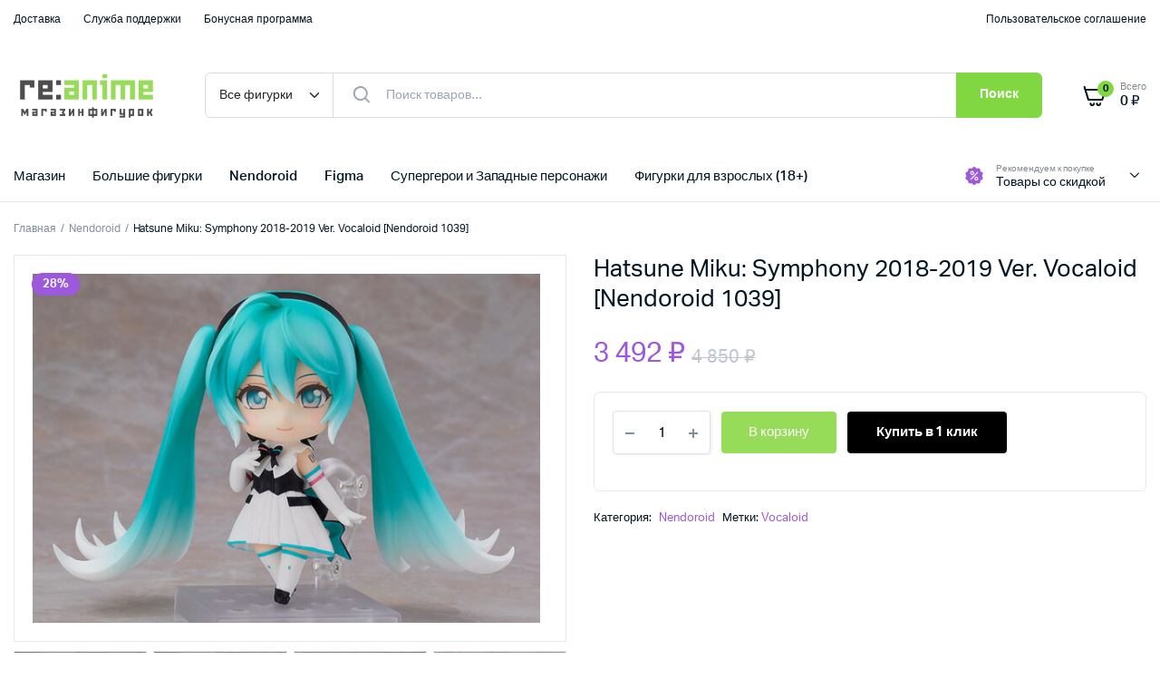

--- FILE ---
content_type: text/html; charset=UTF-8
request_url: https://reanime.ru/product/hatsune-miku-symphony-2018-2019-ver-vocaloid-nendoroid-1039/
body_size: 25907
content:
<!DOCTYPE html>
<html dir="ltr" lang="ru-RU" prefix="og: https://ogp.me/ns#">
<head>
	<meta charset="UTF-8">
	<meta name="viewport" content="width=device-width, initial-scale=1.0, maximum-scale=1">

	<title>Hatsune Miku: Symphony 2018-2019 Ver. Vocaloid [Nendoroid 1039] | re:Anime.ru</title>
	<style>img:is([sizes="auto" i], [sizes^="auto," i]) { contain-intrinsic-size: 3000px 1500px }</style>
	
		<!-- All in One SEO 4.9.1 - aioseo.com -->
	<meta name="robots" content="max-image-preview:large" />
	<link rel="canonical" href="https://reanime.ru/product/hatsune-miku-symphony-2018-2019-ver-vocaloid-nendoroid-1039/" />
	<meta name="generator" content="All in One SEO (AIOSEO) 4.9.1" />
		<meta property="og:locale" content="ru_RU" />
		<meta property="og:site_name" content="re:Anime.ru | Аниме магазин" />
		<meta property="og:type" content="article" />
		<meta property="og:title" content="Hatsune Miku: Symphony 2018-2019 Ver. Vocaloid [Nendoroid 1039] | re:Anime.ru" />
		<meta property="og:url" content="https://reanime.ru/product/hatsune-miku-symphony-2018-2019-ver-vocaloid-nendoroid-1039/" />
		<meta property="og:image" content="https://reanime.ru/wp-content/uploads/2022/07/logo.png" />
		<meta property="og:image:secure_url" content="https://reanime.ru/wp-content/uploads/2022/07/logo.png" />
		<meta property="og:image:width" content="364" />
		<meta property="og:image:height" content="100" />
		<meta property="article:published_time" content="2021-07-24T06:24:23+00:00" />
		<meta property="article:modified_time" content="2021-07-24T06:26:53+00:00" />
		<meta name="twitter:card" content="summary" />
		<meta name="twitter:title" content="Hatsune Miku: Symphony 2018-2019 Ver. Vocaloid [Nendoroid 1039] | re:Anime.ru" />
		<meta name="twitter:image" content="https://reanime.ru/wp-content/uploads/2022/07/logo.png" />
		<script type="application/ld+json" class="aioseo-schema">
			{"@context":"https:\/\/schema.org","@graph":[{"@type":"BreadcrumbList","@id":"https:\/\/reanime.ru\/product\/hatsune-miku-symphony-2018-2019-ver-vocaloid-nendoroid-1039\/#breadcrumblist","itemListElement":[{"@type":"ListItem","@id":"https:\/\/reanime.ru#listItem","position":1,"name":"\u0413\u043b\u0430\u0432\u043d\u0430\u044f","item":"https:\/\/reanime.ru","nextItem":{"@type":"ListItem","@id":"https:\/\/reanime.ru\/shop-2\/#listItem","name":"\u041c\u0430\u0433\u0430\u0437\u0438\u043d"}},{"@type":"ListItem","@id":"https:\/\/reanime.ru\/shop-2\/#listItem","position":2,"name":"\u041c\u0430\u0433\u0430\u0437\u0438\u043d","item":"https:\/\/reanime.ru\/shop-2\/","nextItem":{"@type":"ListItem","@id":"https:\/\/reanime.ru\/product-category\/nendoroid\/#listItem","name":"Nendoroid"},"previousItem":{"@type":"ListItem","@id":"https:\/\/reanime.ru#listItem","name":"\u0413\u043b\u0430\u0432\u043d\u0430\u044f"}},{"@type":"ListItem","@id":"https:\/\/reanime.ru\/product-category\/nendoroid\/#listItem","position":3,"name":"Nendoroid","item":"https:\/\/reanime.ru\/product-category\/nendoroid\/","nextItem":{"@type":"ListItem","@id":"https:\/\/reanime.ru\/product\/hatsune-miku-symphony-2018-2019-ver-vocaloid-nendoroid-1039\/#listItem","name":"Hatsune Miku: Symphony 2018-2019 Ver. Vocaloid [Nendoroid 1039]"},"previousItem":{"@type":"ListItem","@id":"https:\/\/reanime.ru\/shop-2\/#listItem","name":"\u041c\u0430\u0433\u0430\u0437\u0438\u043d"}},{"@type":"ListItem","@id":"https:\/\/reanime.ru\/product\/hatsune-miku-symphony-2018-2019-ver-vocaloid-nendoroid-1039\/#listItem","position":4,"name":"Hatsune Miku: Symphony 2018-2019 Ver. Vocaloid [Nendoroid 1039]","previousItem":{"@type":"ListItem","@id":"https:\/\/reanime.ru\/product-category\/nendoroid\/#listItem","name":"Nendoroid"}}]},{"@type":"ItemPage","@id":"https:\/\/reanime.ru\/product\/hatsune-miku-symphony-2018-2019-ver-vocaloid-nendoroid-1039\/#itempage","url":"https:\/\/reanime.ru\/product\/hatsune-miku-symphony-2018-2019-ver-vocaloid-nendoroid-1039\/","name":"Hatsune Miku: Symphony 2018-2019 Ver. Vocaloid [Nendoroid 1039] | re:Anime.ru","inLanguage":"ru-RU","isPartOf":{"@id":"https:\/\/reanime.ru\/#website"},"breadcrumb":{"@id":"https:\/\/reanime.ru\/product\/hatsune-miku-symphony-2018-2019-ver-vocaloid-nendoroid-1039\/#breadcrumblist"},"image":{"@type":"ImageObject","url":"https:\/\/reanime.ru\/wp-content\/uploads\/2021\/07\/5675757-1.jpg","@id":"https:\/\/reanime.ru\/product\/hatsune-miku-symphony-2018-2019-ver-vocaloid-nendoroid-1039\/#mainImage","width":800,"height":550},"primaryImageOfPage":{"@id":"https:\/\/reanime.ru\/product\/hatsune-miku-symphony-2018-2019-ver-vocaloid-nendoroid-1039\/#mainImage"},"datePublished":"2021-07-24T09:24:23+03:00","dateModified":"2021-07-24T09:26:53+03:00"},{"@type":"Person","@id":"https:\/\/reanime.ru\/#person","name":"re:Anime","image":{"@type":"ImageObject","@id":"https:\/\/reanime.ru\/product\/hatsune-miku-symphony-2018-2019-ver-vocaloid-nendoroid-1039\/#personImage","url":"https:\/\/secure.gravatar.com\/avatar\/b753b2ab2c53c7672d685f2bbc35bb3337aa25c34774a0b08a84676a9194af80?s=96&d=mm&r=g","width":96,"height":96,"caption":"re:Anime"}},{"@type":"WebSite","@id":"https:\/\/reanime.ru\/#website","url":"https:\/\/reanime.ru\/","name":"re:Anime.ru","description":"\u0410\u043d\u0438\u043c\u0435 \u043c\u0430\u0433\u0430\u0437\u0438\u043d","inLanguage":"ru-RU","publisher":{"@id":"https:\/\/reanime.ru\/#person"}}]}
		</script>
		<!-- All in One SEO -->

<link rel="alternate" type="application/rss+xml" title="re:Anime.ru &raquo; Лента" href="https://reanime.ru/feed/" />
<link rel="alternate" type="application/rss+xml" title="re:Anime.ru &raquo; Лента комментариев" href="https://reanime.ru/comments/feed/" />
<script type="text/javascript">
/* <![CDATA[ */
window._wpemojiSettings = {"baseUrl":"https:\/\/s.w.org\/images\/core\/emoji\/16.0.1\/72x72\/","ext":".png","svgUrl":"https:\/\/s.w.org\/images\/core\/emoji\/16.0.1\/svg\/","svgExt":".svg","source":{"concatemoji":"https:\/\/reanime.ru\/wp-includes\/js\/wp-emoji-release.min.js?ver=6.8.3"}};
/*! This file is auto-generated */
!function(s,n){var o,i,e;function c(e){try{var t={supportTests:e,timestamp:(new Date).valueOf()};sessionStorage.setItem(o,JSON.stringify(t))}catch(e){}}function p(e,t,n){e.clearRect(0,0,e.canvas.width,e.canvas.height),e.fillText(t,0,0);var t=new Uint32Array(e.getImageData(0,0,e.canvas.width,e.canvas.height).data),a=(e.clearRect(0,0,e.canvas.width,e.canvas.height),e.fillText(n,0,0),new Uint32Array(e.getImageData(0,0,e.canvas.width,e.canvas.height).data));return t.every(function(e,t){return e===a[t]})}function u(e,t){e.clearRect(0,0,e.canvas.width,e.canvas.height),e.fillText(t,0,0);for(var n=e.getImageData(16,16,1,1),a=0;a<n.data.length;a++)if(0!==n.data[a])return!1;return!0}function f(e,t,n,a){switch(t){case"flag":return n(e,"\ud83c\udff3\ufe0f\u200d\u26a7\ufe0f","\ud83c\udff3\ufe0f\u200b\u26a7\ufe0f")?!1:!n(e,"\ud83c\udde8\ud83c\uddf6","\ud83c\udde8\u200b\ud83c\uddf6")&&!n(e,"\ud83c\udff4\udb40\udc67\udb40\udc62\udb40\udc65\udb40\udc6e\udb40\udc67\udb40\udc7f","\ud83c\udff4\u200b\udb40\udc67\u200b\udb40\udc62\u200b\udb40\udc65\u200b\udb40\udc6e\u200b\udb40\udc67\u200b\udb40\udc7f");case"emoji":return!a(e,"\ud83e\udedf")}return!1}function g(e,t,n,a){var r="undefined"!=typeof WorkerGlobalScope&&self instanceof WorkerGlobalScope?new OffscreenCanvas(300,150):s.createElement("canvas"),o=r.getContext("2d",{willReadFrequently:!0}),i=(o.textBaseline="top",o.font="600 32px Arial",{});return e.forEach(function(e){i[e]=t(o,e,n,a)}),i}function t(e){var t=s.createElement("script");t.src=e,t.defer=!0,s.head.appendChild(t)}"undefined"!=typeof Promise&&(o="wpEmojiSettingsSupports",i=["flag","emoji"],n.supports={everything:!0,everythingExceptFlag:!0},e=new Promise(function(e){s.addEventListener("DOMContentLoaded",e,{once:!0})}),new Promise(function(t){var n=function(){try{var e=JSON.parse(sessionStorage.getItem(o));if("object"==typeof e&&"number"==typeof e.timestamp&&(new Date).valueOf()<e.timestamp+604800&&"object"==typeof e.supportTests)return e.supportTests}catch(e){}return null}();if(!n){if("undefined"!=typeof Worker&&"undefined"!=typeof OffscreenCanvas&&"undefined"!=typeof URL&&URL.createObjectURL&&"undefined"!=typeof Blob)try{var e="postMessage("+g.toString()+"("+[JSON.stringify(i),f.toString(),p.toString(),u.toString()].join(",")+"));",a=new Blob([e],{type:"text/javascript"}),r=new Worker(URL.createObjectURL(a),{name:"wpTestEmojiSupports"});return void(r.onmessage=function(e){c(n=e.data),r.terminate(),t(n)})}catch(e){}c(n=g(i,f,p,u))}t(n)}).then(function(e){for(var t in e)n.supports[t]=e[t],n.supports.everything=n.supports.everything&&n.supports[t],"flag"!==t&&(n.supports.everythingExceptFlag=n.supports.everythingExceptFlag&&n.supports[t]);n.supports.everythingExceptFlag=n.supports.everythingExceptFlag&&!n.supports.flag,n.DOMReady=!1,n.readyCallback=function(){n.DOMReady=!0}}).then(function(){return e}).then(function(){var e;n.supports.everything||(n.readyCallback(),(e=n.source||{}).concatemoji?t(e.concatemoji):e.wpemoji&&e.twemoji&&(t(e.twemoji),t(e.wpemoji)))}))}((window,document),window._wpemojiSettings);
/* ]]> */
</script>
<style id='wp-emoji-styles-inline-css' type='text/css'>

	img.wp-smiley, img.emoji {
		display: inline !important;
		border: none !important;
		box-shadow: none !important;
		height: 1em !important;
		width: 1em !important;
		margin: 0 0.07em !important;
		vertical-align: -0.1em !important;
		background: none !important;
		padding: 0 !important;
	}
</style>
<link rel='stylesheet' id='wp-block-library-css' href='https://reanime.ru/wp-includes/css/dist/block-library/style.min.css?ver=6.8.3' type='text/css' media='all' />
<style id='classic-theme-styles-inline-css' type='text/css'>
/*! This file is auto-generated */
.wp-block-button__link{color:#fff;background-color:#32373c;border-radius:9999px;box-shadow:none;text-decoration:none;padding:calc(.667em + 2px) calc(1.333em + 2px);font-size:1.125em}.wp-block-file__button{background:#32373c;color:#fff;text-decoration:none}
</style>
<link rel='stylesheet' id='aioseo/css/src/vue/standalone/blocks/table-of-contents/global.scss-css' href='https://reanime.ru/wp-content/plugins/all-in-one-seo-pack/dist/Lite/assets/css/table-of-contents/global.e90f6d47.css?ver=4.9.1' type='text/css' media='all' />
<style id='ctc-term-title-style-inline-css' type='text/css'>
.ctc-block-controls-dropdown .components-base-control__field{margin:0 !important}

</style>
<style id='ctc-copy-button-style-inline-css' type='text/css'>
.wp-block-ctc-copy-button{font-size:14px;line-height:normal;padding:8px 16px;border-width:1px;border-style:solid;border-color:inherit;border-radius:4px;cursor:pointer;display:inline-block}.ctc-copy-button-textarea{display:none !important}
</style>
<style id='ctc-copy-icon-style-inline-css' type='text/css'>
.wp-block-ctc-copy-icon .ctc-block-copy-icon{background:rgba(0,0,0,0);padding:0;margin:0;position:relative;cursor:pointer}.wp-block-ctc-copy-icon .ctc-block-copy-icon .check-icon{display:none}.wp-block-ctc-copy-icon .ctc-block-copy-icon svg{height:1em;width:1em}.wp-block-ctc-copy-icon .ctc-block-copy-icon::after{position:absolute;content:attr(aria-label);padding:.5em .75em;right:100%;color:#fff;background:#24292f;font-size:11px;border-radius:6px;line-height:1;right:100%;bottom:50%;margin-right:6px;-webkit-transform:translateY(50%);transform:translateY(50%)}.wp-block-ctc-copy-icon .ctc-block-copy-icon::before{content:"";top:50%;bottom:50%;left:-7px;margin-top:-6px;border:6px solid rgba(0,0,0,0);border-left-color:#24292f;position:absolute}.wp-block-ctc-copy-icon .ctc-block-copy-icon::after,.wp-block-ctc-copy-icon .ctc-block-copy-icon::before{opacity:0;visibility:hidden;-webkit-transition:opacity .2s ease-in-out,visibility .2s ease-in-out;transition:opacity .2s ease-in-out,visibility .2s ease-in-out}.wp-block-ctc-copy-icon .ctc-block-copy-icon.copied::after,.wp-block-ctc-copy-icon .ctc-block-copy-icon.copied::before{opacity:1;visibility:visible;-webkit-transition:opacity .2s ease-in-out,visibility .2s ease-in-out;transition:opacity .2s ease-in-out,visibility .2s ease-in-out}.wp-block-ctc-copy-icon .ctc-block-copy-icon.copied .check-icon{display:inline-block}.wp-block-ctc-copy-icon .ctc-block-copy-icon.copied .copy-icon{display:none !important}.ctc-copy-icon-textarea{display:none !important}
</style>
<style id='ctc-social-share-style-inline-css' type='text/css'>
.wp-block-ctc-social-share{display:-webkit-box;display:-ms-flexbox;display:flex;-webkit-box-align:center;-ms-flex-align:center;align-items:center;gap:8px}.wp-block-ctc-social-share svg{height:16px;width:16px}.wp-block-ctc-social-share a{display:-webkit-inline-box;display:-ms-inline-flexbox;display:inline-flex}.wp-block-ctc-social-share a:focus{outline:none}
</style>
<style id='global-styles-inline-css' type='text/css'>
:root{--wp--preset--aspect-ratio--square: 1;--wp--preset--aspect-ratio--4-3: 4/3;--wp--preset--aspect-ratio--3-4: 3/4;--wp--preset--aspect-ratio--3-2: 3/2;--wp--preset--aspect-ratio--2-3: 2/3;--wp--preset--aspect-ratio--16-9: 16/9;--wp--preset--aspect-ratio--9-16: 9/16;--wp--preset--color--black: #000000;--wp--preset--color--cyan-bluish-gray: #abb8c3;--wp--preset--color--white: #ffffff;--wp--preset--color--pale-pink: #f78da7;--wp--preset--color--vivid-red: #cf2e2e;--wp--preset--color--luminous-vivid-orange: #ff6900;--wp--preset--color--luminous-vivid-amber: #fcb900;--wp--preset--color--light-green-cyan: #7bdcb5;--wp--preset--color--vivid-green-cyan: #00d084;--wp--preset--color--pale-cyan-blue: #8ed1fc;--wp--preset--color--vivid-cyan-blue: #0693e3;--wp--preset--color--vivid-purple: #9b51e0;--wp--preset--gradient--vivid-cyan-blue-to-vivid-purple: linear-gradient(135deg,rgba(6,147,227,1) 0%,rgb(155,81,224) 100%);--wp--preset--gradient--light-green-cyan-to-vivid-green-cyan: linear-gradient(135deg,rgb(122,220,180) 0%,rgb(0,208,130) 100%);--wp--preset--gradient--luminous-vivid-amber-to-luminous-vivid-orange: linear-gradient(135deg,rgba(252,185,0,1) 0%,rgba(255,105,0,1) 100%);--wp--preset--gradient--luminous-vivid-orange-to-vivid-red: linear-gradient(135deg,rgba(255,105,0,1) 0%,rgb(207,46,46) 100%);--wp--preset--gradient--very-light-gray-to-cyan-bluish-gray: linear-gradient(135deg,rgb(238,238,238) 0%,rgb(169,184,195) 100%);--wp--preset--gradient--cool-to-warm-spectrum: linear-gradient(135deg,rgb(74,234,220) 0%,rgb(151,120,209) 20%,rgb(207,42,186) 40%,rgb(238,44,130) 60%,rgb(251,105,98) 80%,rgb(254,248,76) 100%);--wp--preset--gradient--blush-light-purple: linear-gradient(135deg,rgb(255,206,236) 0%,rgb(152,150,240) 100%);--wp--preset--gradient--blush-bordeaux: linear-gradient(135deg,rgb(254,205,165) 0%,rgb(254,45,45) 50%,rgb(107,0,62) 100%);--wp--preset--gradient--luminous-dusk: linear-gradient(135deg,rgb(255,203,112) 0%,rgb(199,81,192) 50%,rgb(65,88,208) 100%);--wp--preset--gradient--pale-ocean: linear-gradient(135deg,rgb(255,245,203) 0%,rgb(182,227,212) 50%,rgb(51,167,181) 100%);--wp--preset--gradient--electric-grass: linear-gradient(135deg,rgb(202,248,128) 0%,rgb(113,206,126) 100%);--wp--preset--gradient--midnight: linear-gradient(135deg,rgb(2,3,129) 0%,rgb(40,116,252) 100%);--wp--preset--font-size--small: 13px;--wp--preset--font-size--medium: 20px;--wp--preset--font-size--large: 36px;--wp--preset--font-size--x-large: 42px;--wp--preset--font-family--inter: "Inter", sans-serif;--wp--preset--font-family--cardo: Cardo;--wp--preset--spacing--20: 0.44rem;--wp--preset--spacing--30: 0.67rem;--wp--preset--spacing--40: 1rem;--wp--preset--spacing--50: 1.5rem;--wp--preset--spacing--60: 2.25rem;--wp--preset--spacing--70: 3.38rem;--wp--preset--spacing--80: 5.06rem;--wp--preset--shadow--natural: 6px 6px 9px rgba(0, 0, 0, 0.2);--wp--preset--shadow--deep: 12px 12px 50px rgba(0, 0, 0, 0.4);--wp--preset--shadow--sharp: 6px 6px 0px rgba(0, 0, 0, 0.2);--wp--preset--shadow--outlined: 6px 6px 0px -3px rgba(255, 255, 255, 1), 6px 6px rgba(0, 0, 0, 1);--wp--preset--shadow--crisp: 6px 6px 0px rgba(0, 0, 0, 1);}:where(.is-layout-flex){gap: 0.5em;}:where(.is-layout-grid){gap: 0.5em;}body .is-layout-flex{display: flex;}.is-layout-flex{flex-wrap: wrap;align-items: center;}.is-layout-flex > :is(*, div){margin: 0;}body .is-layout-grid{display: grid;}.is-layout-grid > :is(*, div){margin: 0;}:where(.wp-block-columns.is-layout-flex){gap: 2em;}:where(.wp-block-columns.is-layout-grid){gap: 2em;}:where(.wp-block-post-template.is-layout-flex){gap: 1.25em;}:where(.wp-block-post-template.is-layout-grid){gap: 1.25em;}.has-black-color{color: var(--wp--preset--color--black) !important;}.has-cyan-bluish-gray-color{color: var(--wp--preset--color--cyan-bluish-gray) !important;}.has-white-color{color: var(--wp--preset--color--white) !important;}.has-pale-pink-color{color: var(--wp--preset--color--pale-pink) !important;}.has-vivid-red-color{color: var(--wp--preset--color--vivid-red) !important;}.has-luminous-vivid-orange-color{color: var(--wp--preset--color--luminous-vivid-orange) !important;}.has-luminous-vivid-amber-color{color: var(--wp--preset--color--luminous-vivid-amber) !important;}.has-light-green-cyan-color{color: var(--wp--preset--color--light-green-cyan) !important;}.has-vivid-green-cyan-color{color: var(--wp--preset--color--vivid-green-cyan) !important;}.has-pale-cyan-blue-color{color: var(--wp--preset--color--pale-cyan-blue) !important;}.has-vivid-cyan-blue-color{color: var(--wp--preset--color--vivid-cyan-blue) !important;}.has-vivid-purple-color{color: var(--wp--preset--color--vivid-purple) !important;}.has-black-background-color{background-color: var(--wp--preset--color--black) !important;}.has-cyan-bluish-gray-background-color{background-color: var(--wp--preset--color--cyan-bluish-gray) !important;}.has-white-background-color{background-color: var(--wp--preset--color--white) !important;}.has-pale-pink-background-color{background-color: var(--wp--preset--color--pale-pink) !important;}.has-vivid-red-background-color{background-color: var(--wp--preset--color--vivid-red) !important;}.has-luminous-vivid-orange-background-color{background-color: var(--wp--preset--color--luminous-vivid-orange) !important;}.has-luminous-vivid-amber-background-color{background-color: var(--wp--preset--color--luminous-vivid-amber) !important;}.has-light-green-cyan-background-color{background-color: var(--wp--preset--color--light-green-cyan) !important;}.has-vivid-green-cyan-background-color{background-color: var(--wp--preset--color--vivid-green-cyan) !important;}.has-pale-cyan-blue-background-color{background-color: var(--wp--preset--color--pale-cyan-blue) !important;}.has-vivid-cyan-blue-background-color{background-color: var(--wp--preset--color--vivid-cyan-blue) !important;}.has-vivid-purple-background-color{background-color: var(--wp--preset--color--vivid-purple) !important;}.has-black-border-color{border-color: var(--wp--preset--color--black) !important;}.has-cyan-bluish-gray-border-color{border-color: var(--wp--preset--color--cyan-bluish-gray) !important;}.has-white-border-color{border-color: var(--wp--preset--color--white) !important;}.has-pale-pink-border-color{border-color: var(--wp--preset--color--pale-pink) !important;}.has-vivid-red-border-color{border-color: var(--wp--preset--color--vivid-red) !important;}.has-luminous-vivid-orange-border-color{border-color: var(--wp--preset--color--luminous-vivid-orange) !important;}.has-luminous-vivid-amber-border-color{border-color: var(--wp--preset--color--luminous-vivid-amber) !important;}.has-light-green-cyan-border-color{border-color: var(--wp--preset--color--light-green-cyan) !important;}.has-vivid-green-cyan-border-color{border-color: var(--wp--preset--color--vivid-green-cyan) !important;}.has-pale-cyan-blue-border-color{border-color: var(--wp--preset--color--pale-cyan-blue) !important;}.has-vivid-cyan-blue-border-color{border-color: var(--wp--preset--color--vivid-cyan-blue) !important;}.has-vivid-purple-border-color{border-color: var(--wp--preset--color--vivid-purple) !important;}.has-vivid-cyan-blue-to-vivid-purple-gradient-background{background: var(--wp--preset--gradient--vivid-cyan-blue-to-vivid-purple) !important;}.has-light-green-cyan-to-vivid-green-cyan-gradient-background{background: var(--wp--preset--gradient--light-green-cyan-to-vivid-green-cyan) !important;}.has-luminous-vivid-amber-to-luminous-vivid-orange-gradient-background{background: var(--wp--preset--gradient--luminous-vivid-amber-to-luminous-vivid-orange) !important;}.has-luminous-vivid-orange-to-vivid-red-gradient-background{background: var(--wp--preset--gradient--luminous-vivid-orange-to-vivid-red) !important;}.has-very-light-gray-to-cyan-bluish-gray-gradient-background{background: var(--wp--preset--gradient--very-light-gray-to-cyan-bluish-gray) !important;}.has-cool-to-warm-spectrum-gradient-background{background: var(--wp--preset--gradient--cool-to-warm-spectrum) !important;}.has-blush-light-purple-gradient-background{background: var(--wp--preset--gradient--blush-light-purple) !important;}.has-blush-bordeaux-gradient-background{background: var(--wp--preset--gradient--blush-bordeaux) !important;}.has-luminous-dusk-gradient-background{background: var(--wp--preset--gradient--luminous-dusk) !important;}.has-pale-ocean-gradient-background{background: var(--wp--preset--gradient--pale-ocean) !important;}.has-electric-grass-gradient-background{background: var(--wp--preset--gradient--electric-grass) !important;}.has-midnight-gradient-background{background: var(--wp--preset--gradient--midnight) !important;}.has-small-font-size{font-size: var(--wp--preset--font-size--small) !important;}.has-medium-font-size{font-size: var(--wp--preset--font-size--medium) !important;}.has-large-font-size{font-size: var(--wp--preset--font-size--large) !important;}.has-x-large-font-size{font-size: var(--wp--preset--font-size--x-large) !important;}
:where(.wp-block-post-template.is-layout-flex){gap: 1.25em;}:where(.wp-block-post-template.is-layout-grid){gap: 1.25em;}
:where(.wp-block-columns.is-layout-flex){gap: 2em;}:where(.wp-block-columns.is-layout-grid){gap: 2em;}
:root :where(.wp-block-pullquote){font-size: 1.5em;line-height: 1.6;}
</style>
<link rel='stylesheet' id='copy-the-code-css' href='https://reanime.ru/wp-content/plugins/copy-the-code/assets/css/copy-the-code.css?ver=4.1.1' type='text/css' media='all' />
<link rel='stylesheet' id='ctc-copy-inline-css' href='https://reanime.ru/wp-content/plugins/copy-the-code/assets/css/copy-inline.css?ver=4.1.1' type='text/css' media='all' />
<link rel='stylesheet' id='photoswipe-css' href='https://reanime.ru/wp-content/plugins/woocommerce/assets/css/photoswipe/photoswipe.min.css?ver=9.7.2' type='text/css' media='all' />
<link rel='stylesheet' id='photoswipe-default-skin-css' href='https://reanime.ru/wp-content/plugins/woocommerce/assets/css/photoswipe/default-skin/default-skin.min.css?ver=9.7.2' type='text/css' media='all' />
<style id='woocommerce-inline-inline-css' type='text/css'>
.woocommerce form .form-row .required { visibility: visible; }
</style>
<link rel='stylesheet' id='klb-buy-now-css' href='https://reanime.ru/wp-content/plugins/machic-core/woocommerce-filter/buy-now/css/buy-now.css?ver=1.0' type='text/css' media='all' />
<link rel='stylesheet' id='brands-styles-css' href='https://reanime.ru/wp-content/plugins/woocommerce/assets/css/brands.css?ver=9.7.2' type='text/css' media='all' />
<link rel='stylesheet' id='dgwt-wcas-style-css' href='https://reanime.ru/wp-content/plugins/ajax-search-for-woocommerce/assets/css/style.min.css?ver=1.30.0' type='text/css' media='all' />
<link rel='stylesheet' id='machic-typekit-css' href='https://reanime.ru/wp-content/themes/machic/assets/css/typekit.css?ver=1.5.0' type='text/css' media='all' />
<link rel='stylesheet' id='bootstrap-css' href='https://reanime.ru/wp-content/themes/machic/assets/css/bootstrap.min.css?ver=1.5.0' type='text/css' media='all' />
<link rel='stylesheet' id='select2-css' href='https://reanime.ru/wp-content/plugins/woocommerce/assets/css/select2.css?ver=9.7.2' type='text/css' media='all' />
<link rel='stylesheet' id='machic-base-css' href='https://reanime.ru/wp-content/themes/machic/assets/css/base.css?ver=1.5.0' type='text/css' media='all' />
<link rel='stylesheet' id='machic-klbicon-css' href='https://reanime.ru/wp-content/themes/machic/assets/css/klbicon.css?ver=1.5.0' type='text/css' media='all' />
<link rel='stylesheet' id='machic-style-css' href='https://reanime.ru/wp-content/themes/machic-child/style.css?ver=6.8.3' type='text/css' media='all' />
<link rel='stylesheet' id='parent-style-css' href='https://reanime.ru/wp-content/themes/machic/style.css?ver=6.8.3' type='text/css' media='all' />
<script type="text/template" id="tmpl-variation-template">
	<div class="woocommerce-variation-description">{{{ data.variation.variation_description }}}</div>
	<div class="woocommerce-variation-price">{{{ data.variation.price_html }}}</div>
	<div class="woocommerce-variation-availability">{{{ data.variation.availability_html }}}</div>
</script>
<script type="text/template" id="tmpl-unavailable-variation-template">
	<p role="alert">Этот товар недоступен. Пожалуйста, выберите другую комбинацию.</p>
</script>
<script type="text/javascript" src="https://reanime.ru/wp-includes/js/jquery/jquery.min.js?ver=3.7.1" id="jquery-core-js"></script>
<script type="text/javascript" src="https://reanime.ru/wp-includes/js/jquery/jquery-migrate.min.js?ver=3.4.1" id="jquery-migrate-js"></script>
<script type="text/javascript" src="https://reanime.ru/wp-content/plugins/copy-the-code/classes/gutenberg/blocks/copy-button/js/frontend.js?ver=1.0.0" id="ctc-copy-button-script-2-js"></script>
<script type="text/javascript" src="https://reanime.ru/wp-content/plugins/copy-the-code/classes/gutenberg/blocks/copy-icon/js/frontend.js?ver=1.0.0" id="ctc-copy-icon-script-2-js"></script>
<script type="text/javascript" src="https://reanime.ru/wp-content/plugins/woocommerce/assets/js/jquery-blockui/jquery.blockUI.min.js?ver=2.7.0-wc.9.7.2" id="jquery-blockui-js" defer="defer" data-wp-strategy="defer"></script>
<script type="text/javascript" id="wc-add-to-cart-js-extra">
/* <![CDATA[ */
var wc_add_to_cart_params = {"ajax_url":"\/wp-admin\/admin-ajax.php","wc_ajax_url":"\/?wc-ajax=%%endpoint%%","i18n_view_cart":"\u041f\u0440\u043e\u0441\u043c\u043e\u0442\u0440 \u043a\u043e\u0440\u0437\u0438\u043d\u044b","cart_url":"https:\/\/reanime.ru\/cart-2\/","is_cart":"","cart_redirect_after_add":"yes"};
/* ]]> */
</script>
<script type="text/javascript" src="https://reanime.ru/wp-content/plugins/woocommerce/assets/js/frontend/add-to-cart.min.js?ver=9.7.2" id="wc-add-to-cart-js" defer="defer" data-wp-strategy="defer"></script>
<script type="text/javascript" src="https://reanime.ru/wp-content/plugins/woocommerce/assets/js/flexslider/jquery.flexslider.min.js?ver=2.7.2-wc.9.7.2" id="flexslider-js" defer="defer" data-wp-strategy="defer"></script>
<script type="text/javascript" src="https://reanime.ru/wp-content/plugins/woocommerce/assets/js/photoswipe/photoswipe.min.js?ver=4.1.1-wc.9.7.2" id="photoswipe-js" defer="defer" data-wp-strategy="defer"></script>
<script type="text/javascript" src="https://reanime.ru/wp-content/plugins/woocommerce/assets/js/photoswipe/photoswipe-ui-default.min.js?ver=4.1.1-wc.9.7.2" id="photoswipe-ui-default-js" defer="defer" data-wp-strategy="defer"></script>
<script type="text/javascript" id="wc-single-product-js-extra">
/* <![CDATA[ */
var wc_single_product_params = {"i18n_required_rating_text":"\u041f\u043e\u0436\u0430\u043b\u0443\u0439\u0441\u0442\u0430, \u043f\u043e\u0441\u0442\u0430\u0432\u044c\u0442\u0435 \u043e\u0446\u0435\u043d\u043a\u0443","i18n_rating_options":["1 \u0438\u0437 5 \u0437\u0432\u0451\u0437\u0434","2 \u0438\u0437 5 \u0437\u0432\u0451\u0437\u0434","3 \u0438\u0437 5 \u0437\u0432\u0451\u0437\u0434","4 \u0438\u0437 5 \u0437\u0432\u0451\u0437\u0434","5 \u0438\u0437 5 \u0437\u0432\u0451\u0437\u0434"],"i18n_product_gallery_trigger_text":"\u041f\u0440\u043e\u0441\u043c\u043e\u0442\u0440 \u0433\u0430\u043b\u0435\u0440\u0435\u0438 \u0438\u0437\u043e\u0431\u0440\u0430\u0436\u0435\u043d\u0438\u0439 \u0432 \u043f\u043e\u043b\u043d\u043e\u044d\u043a\u0440\u0430\u043d\u043d\u043e\u043c \u0440\u0435\u0436\u0438\u043c\u0435","review_rating_required":"yes","flexslider":{"rtl":false,"animation":"slide","smoothHeight":true,"directionNav":false,"controlNav":"thumbnails","slideshow":false,"animationSpeed":500,"animationLoop":false,"allowOneSlide":false},"zoom_enabled":"","zoom_options":[],"photoswipe_enabled":"1","photoswipe_options":{"shareEl":false,"closeOnScroll":false,"history":false,"hideAnimationDuration":0,"showAnimationDuration":0},"flexslider_enabled":"1"};
/* ]]> */
</script>
<script type="text/javascript" src="https://reanime.ru/wp-content/plugins/woocommerce/assets/js/frontend/single-product.min.js?ver=9.7.2" id="wc-single-product-js" defer="defer" data-wp-strategy="defer"></script>
<script type="text/javascript" src="https://reanime.ru/wp-content/plugins/woocommerce/assets/js/js-cookie/js.cookie.min.js?ver=2.1.4-wc.9.7.2" id="js-cookie-js" defer="defer" data-wp-strategy="defer"></script>
<script type="text/javascript" id="woocommerce-js-extra">
/* <![CDATA[ */
var woocommerce_params = {"ajax_url":"\/wp-admin\/admin-ajax.php","wc_ajax_url":"\/?wc-ajax=%%endpoint%%","i18n_password_show":"\u041f\u043e\u043a\u0430\u0437\u0430\u0442\u044c \u043f\u0430\u0440\u043e\u043b\u044c","i18n_password_hide":"\u0421\u043a\u0440\u044b\u0442\u044c \u043f\u0430\u0440\u043e\u043b\u044c"};
/* ]]> */
</script>
<script type="text/javascript" src="https://reanime.ru/wp-content/plugins/woocommerce/assets/js/frontend/woocommerce.min.js?ver=9.7.2" id="woocommerce-js" defer="defer" data-wp-strategy="defer"></script>
<script type="text/javascript" src="https://reanime.ru/wp-includes/js/underscore.min.js?ver=1.13.7" id="underscore-js"></script>
<script type="text/javascript" id="wp-util-js-extra">
/* <![CDATA[ */
var _wpUtilSettings = {"ajax":{"url":"\/wp-admin\/admin-ajax.php"}};
/* ]]> */
</script>
<script type="text/javascript" src="https://reanime.ru/wp-includes/js/wp-util.min.js?ver=6.8.3" id="wp-util-js"></script>
<script type="text/javascript" id="wc-add-to-cart-variation-js-extra">
/* <![CDATA[ */
var wc_add_to_cart_variation_params = {"wc_ajax_url":"\/?wc-ajax=%%endpoint%%","i18n_no_matching_variations_text":"\u0416\u0430\u043b\u044c, \u043d\u043e \u0442\u043e\u0432\u0430\u0440\u043e\u0432, \u0441\u043e\u043e\u0442\u0432\u0435\u0442\u0441\u0442\u0432\u0443\u044e\u0449\u0438\u0445 \u0432\u0430\u0448\u0435\u043c\u0443 \u0432\u044b\u0431\u043e\u0440\u0443, \u043d\u0435 \u043e\u0431\u043d\u0430\u0440\u0443\u0436\u0435\u043d\u043e. \u041f\u043e\u0436\u0430\u043b\u0443\u0439\u0441\u0442\u0430, \u0432\u044b\u0431\u0435\u0440\u0438\u0442\u0435 \u0434\u0440\u0443\u0433\u0443\u044e \u043a\u043e\u043c\u0431\u0438\u043d\u0430\u0446\u0438\u044e.","i18n_make_a_selection_text":"\u0412\u044b\u0431\u0435\u0440\u0438\u0442\u0435 \u043e\u043f\u0446\u0438\u0438 \u0442\u043e\u0432\u0430\u0440\u0430 \u043f\u0435\u0440\u0435\u0434 \u0435\u0433\u043e \u0434\u043e\u0431\u0430\u0432\u043b\u0435\u043d\u0438\u0435\u043c \u0432 \u0432\u0430\u0448\u0443 \u043a\u043e\u0440\u0437\u0438\u043d\u0443.","i18n_unavailable_text":"\u042d\u0442\u043e\u0442 \u0442\u043e\u0432\u0430\u0440 \u043d\u0435\u0434\u043e\u0441\u0442\u0443\u043f\u0435\u043d. \u041f\u043e\u0436\u0430\u043b\u0443\u0439\u0441\u0442\u0430, \u0432\u044b\u0431\u0435\u0440\u0438\u0442\u0435 \u0434\u0440\u0443\u0433\u0443\u044e \u043a\u043e\u043c\u0431\u0438\u043d\u0430\u0446\u0438\u044e.","i18n_reset_alert_text":"\u0420\u0435\u0437\u0443\u043b\u044c\u0442\u0430\u0442\u044b \u0432\u0430\u0448\u0435\u0433\u043e \u0432\u044b\u0431\u043e\u0440\u0430 \u0441\u0431\u0440\u043e\u0448\u0435\u043d\u044b. \u0412\u044b\u0431\u0435\u0440\u0438\u0442\u0435 \u043e\u043f\u0446\u0438\u0438 \u0442\u043e\u0432\u0430\u0440\u0430, \u043f\u0435\u0440\u0435\u0434 \u0442\u0435\u043c \u043a\u0430\u043a \u0434\u043e\u0431\u0430\u0432\u0438\u0442\u044c \u0435\u0433\u043e \u0432 \u043a\u043e\u0440\u0437\u0438\u043d\u0443."};
/* ]]> */
</script>
<script type="text/javascript" src="https://reanime.ru/wp-content/plugins/woocommerce/assets/js/frontend/add-to-cart-variation.min.js?ver=9.7.2" id="wc-add-to-cart-variation-js" defer="defer" data-wp-strategy="defer"></script>
<script type="text/javascript" src="https://reanime.ru/wp-content/themes/machic/includes/pjax/js/helpers.js?ver=1.0" id="pjax-helpers-js"></script>
<link rel="https://api.w.org/" href="https://reanime.ru/wp-json/" /><link rel="alternate" title="JSON" type="application/json" href="https://reanime.ru/wp-json/wp/v2/product/32946" /><link rel="EditURI" type="application/rsd+xml" title="RSD" href="https://reanime.ru/xmlrpc.php?rsd" />
<meta name="generator" content="WordPress 6.8.3" />
<meta name="generator" content="WooCommerce 9.7.2" />
<link rel='shortlink' href='https://reanime.ru/?p=32946' />
<link rel="alternate" title="oEmbed (JSON)" type="application/json+oembed" href="https://reanime.ru/wp-json/oembed/1.0/embed?url=https%3A%2F%2Freanime.ru%2Fproduct%2Fhatsune-miku-symphony-2018-2019-ver-vocaloid-nendoroid-1039%2F" />
<link rel="alternate" title="oEmbed (XML)" type="text/xml+oembed" href="https://reanime.ru/wp-json/oembed/1.0/embed?url=https%3A%2F%2Freanime.ru%2Fproduct%2Fhatsune-miku-symphony-2018-2019-ver-vocaloid-nendoroid-1039%2F&#038;format=xml" />

<style type="text/css">




:root {
    --color-primary: #000000;
}

:root {
    --color-secondary: #96dc58;
}
.site-header .header-addons-icon .button-count ,
.site-footer .footer-newsletter .site-newsletter .subscribe-form button{
	background-color: #96dc58 ;
}

:root {
    --color-link: #9e58dc;
}

:root {
	--color-shop-button: #96dc58;
}

:root {
	--color-shop-button-active: #96dc58;
}

:root {
	--color-theme-danger: #9e58dc;
}




.header-type1 .header-top   {
	background-color: ;
	color: ;
}

.header-type1 .header-top .site-menu .menu .sub-menu a{
	 color: ;
}

.header-type1 .header-top .site-menu .menu > li > a:hover:hover , .header-type1 .header-top .site-menu .menu .sub-menu a:hover ,
.header-type1 .header-top .site-menu .menu > li.menu-item-has-children:hover > a {
	color: #96dc58;
}

.header-type1 .header-main , .header-type1 .header-nav,
.header-type1 .header-mobile{
	background-color: ;
}

.header-type1 .header-addons-text .primary-text , .header-type1 .site-menu.primary .menu > li > a ,
.header-type1 .header-nav .site-menu .menu .sub-menu a , .header-type1 .header-addons-text .sub-text ,
.header-type1 .header-nav .site-menu .menu > .menu-item.current-menu-item > a ,
.header-type1 .discount-products .discount-banner-text .small-text,
.header-type1 .discount-products .discount-banner-text .main-text ,
.header-type1 .discount-products .discount-banner-arrow{
	color: ;
}

.header-type1 .header-nav .site-menu .menu > li > a:hover , .header-type1 .header-nav .site-menu .menu .sub-menu a:hover , 
.header-type1 .header-nav .site-menu .menu > li.menu-item-has-children:hover > a ,
.header-type1 .header-nav .site-menu .menu .sub-menu .menu-item-has-children:hover > a{
	color: #96dc58;
}

.header-type1 .header-addons-icon{
	color: ;
}

.header-type1 .header-nav .site-menu .menu .mega-menu .sub-menu .menu-item-has-children > a{
	color: #96dc58;
}

.header-type1 .header-addons-icon .button-count{
	background-color: #81d742;
}

.header-type1 .site-departments.large .site-departments-wrapper > a{
	background-color: ;
	color: ;
}

.header-type1 .site-departments .departments-menu{
	background-color: ;
	color: ;
}

.header-type1 .site-departments .departments-menu > li > a:hover , .header-type1 .site-departments .departments-menu .sub-menu a:hover{
	color: ;
}

.header-type1 .site-departments .departments-menu > li + li{
	border-top-color: ;
}

.header-type1 .site-departments .departments-menu .sub-menu li.menu-item-has-children > a{
	color: #96dc58;
}

.header-type1 .header-main .input-search-button button{
	background-color: #81d742;
	border-color: #81d742;
	color: ;
}

.klb-type2 .header-top {
	background-color: ;
	color: ;
}

.klb-type2 .header-top .site-menu .menu .sub-menu a{
	 color: ;
}

.klb-type2 .header-top .site-menu .menu > li > a:hover ,
.klb-type2 .header-top .site-menu .menu .sub-menu a:hover ,
.klb-type2 .header-top .site-menu .menu > li.menu-item-has-children:hover > a {
	color: ;
}

.klb-type2 .header-main,
.klb-type2 .header-mobile{
	background-color: ;
}

.klb-type2 .header-addons-text .primary-text, .klb-type2 .header-main .site-menu.primary .menu > li > a,
.klb-type2 .header-main .site-menu.horizontal .menu .sub-menu a, .klb-type2 .header-addons-text .sub-text {
	color: ;
}

.klb-type2 .header-main .site-menu.primary .menu > li > a:hover , 
.klb-type2 .header-main .site-menu.horizontal .menu .sub-menu a:hover {
	color: ;
}

.klb-type2 .header-main .header-addons-icon{
	color: ;
}

.klb-type2 .header-addons-icon .button-count{
	background-color: ;
}

.klb-type2 .header-search-column{
	background-color: ;
	color: ;
}

.klb-type2 .header-search-column .site-search > span:hover{
	color: ;
}

.klb-type2 .site-menu.horizontal .menu .mega-menu > .sub-menu > .menu-item > a{
	color: ;
}

.klb-type2 .site-departments.large .site-departments-wrapper > a{
	background-color: ;
	color: ;
}

.klb-type2 .site-departments .departments-menu{
	background-color: ;
	color: ;
}

.klb-type2 .site-departments .departments-menu > li > a:hover ,
.klb-type2 .site-departments .departments-menu .sub-menu a:hover{
	color: ;
}

.klb-type2 .site-departments .departments-menu > li + li{
	border-top-color: ;
}

.klb-type2 .site-departments .departments-menu .sub-menu li.menu-item-has-children > a{
	color: ;
}

.klb-type2 .header-search-column .input-search-button button{
	background-color: ;
	border-color: ;
	color: ;
}

.header-type3 .header-top   {
	background-color: ;
}

.header-type3 .header-top .site-menu .menu > li > a{
	 color: ;
}

.header-type3 .header-top .site-menu .menu > li > a:hover , 
.header-type3 .header-top .site-menu .menu > li.menu-item-has-children:hover > a
{
	color: ;
}

.header-type3 .header-top .site-menu .menu .sub-menu a{
	 color: ;
}

.header-type3  .header-top .site-menu .menu .sub-menu a:hover{
	 color: ;
}

.header-type3 .header-main , .header-type3  .header-nav{
	background-color: ;
}

.header-type3 .header-mobile{
	background-color: ;
}

.header-type3 .header-addons-text , .header-type3 .header-nav .site-menu .menu > li > a , 
.header-type3 .header-nav .site-menu .menu > .menu-item.current-menu-item > a ,
.header-type3 .discount-products .discount-banner-text .small-text,
.header-type3 .discount-products .discount-banner-text .main-text ,
.header-type3 .discount-products .discount-banner-arrow{
	color: ;
}
.header-type3 .header-nav .site-menu .menu > li.menu-item-has-children:hover > a , 
.header-type3 .header-nav  .site-menu .menu > li > a:hover{
	color: ;
}

.header-type3 .header-nav .site-menu .menu .mega-menu .sub-menu .menu-item-has-children > a{
	color: ;
}

.header-type3 .header-nav .site-menu .menu .sub-menu a{
	color: ;
}

.header-type3 .header-nav .site-menu .menu .sub-menu a:hover ,
.header-type3  .header-nav .site-menu .menu .sub-menu .menu-item-has-children:hover > a{
	color: ;
}

.header-type3 .header-addons-icon{
	color: ;
}

.header-type3 .header-addons-icon .button-count{
	background-color: ;
}

.header-type3 .site-departments.large .site-departments-wrapper > a{
	background-color:  !important;
	color: ;
}

.header-type3 .site-departments .departments-menu{
	background-color: ;
	color: ;
}

.header-type3 .site-departments .departments-menu > li > a:hover ,
 .header-type3 .site-departments .departments-menu .sub-menu a:hover{
	color: ;
}

.header-type3 .site-departments .departments-menu > li + li{
	border-top-color: ;
}

.header-type3 .site-departments .departments-menu .sub-menu li.menu-item-has-children > a{
	color: ;
}

.header-type3 .header-main .input-search-button button{
	background-color: ;
	border-color: ;
	color: ;
}

.klb-type4 .header-top   {
	background-color: ;
}

.klb-type4 .header-top .site-menu .menu > li > a{
	 color: ;
}

.klb-type4 .header-top .site-menu .menu > li > a:hover , 
.klb-type4 .header-top .site-menu .menu > li.menu-item-has-children:hover > a ,
{
	color: ;
}

.klb-type4 .header-top .site-menu .menu .sub-menu a{
	 color: ;
}

.klb-type4  .header-top .site-menu .menu .sub-menu a:hover{
	 color: ;
}

.klb-type4 .header-main{
	background-color: ;
}

.klb-type4 .header-mobile{
	background-color: ;
}

.klb-type4 .header-addons-text .primary-text, .klb-type4 .header-main .site-menu.primary .menu > li > a,
.klb-type4 .header-addons-text .sub-text {
	color: ;
}

.klb-type4 .custom-color-dark .site-menu .menu > li.menu-item-has-children:hover > a ,
.klb-type4  .custom-color-dark .site-menu .menu > li > a:hover
{
	color: ;
}

.klb-type4 .header-main .header-addons-icon{
	color: ;
}

.klb-type4 .header-addons-icon .button-count{
	background-color: ;
}

.klb-type4 .header-search-column .input-search-button button{
	background-color: ;
	border-color: ;
	color: ;
}

.klb-type4 .header-search-column{
	background-color: ;
	color: ;
}

.klb-type4 .header-search-column .site-search > span:hover{
	color: ;
}

.klb-type4 .site-departments.large .site-departments-wrapper > a{
	background-color: ;
	color: ;
}

.klb-type4 .site-departments .departments-menu{
	background-color: ;
	color: ;
}

.klb-type4 .site-departments .departments-menu > li > a:hover ,
.klb-type4 .site-departments .departments-menu .sub-menu a:hover{
	color: ;
}

.klb-type4 .site-departments .departments-menu > li + li{
	border-top-color: ;
}

.klb-type4 .site-departments .departments-menu .sub-menu li.menu-item-has-children > a{
	color: ;
}

.klb-type4 .site-menu.horizontal .menu .mega-menu > .sub-menu > .menu-item > a{
	color: ;
}

.klb-type4 .custom-color-dark.header-main .site-menu .sub-menu a{
	color: ;
}

.klb-type4 .custom-color-dark.header-main .site-menu .menu .sub-menu a:hover ,
.klb-type4  .custom-color-dark.header-main .site-menu .menu .sub-menu .menu-item-has-children:hover > a{
	color: ;
}

.discount-products .discount-products-header h4.entry-title{
	color: ;
}

.discount-products .discount-products-header h4.entry-title:hover{
	color: ;
}

.site-header .discount-products-header p{
	color: ;
}

.site-header .discount-products-header p:hover{
	color: ;
}

.site-footer .footer-newsletter{
	background-color: ;
}

.site-footer .footer-newsletter .site-newsletter .entry-title{
	color: ;
}

.site-footer .footer-newsletter .site-newsletter .entry-title:hover{
	color: ;
}

.site-footer .footer-newsletter .site-newsletter .entry-description p{
	color: ;
}

.site-footer .footer-newsletter .site-newsletter .entry-description p:hover{
	color: ;
}

.site-footer .footer-newsletter .site-newsletter .entry-description p strong{
	color: ;
}

.site-footer .footer-newsletter .site-newsletter .entry-description p strong:hover{
	color: ;
}

.site-footer .footer-widgets{
	background-color: ;
}

.site-footer .footer-widgets .widget-title{
	color: ;
}

.site-footer .footer-widgets .widget-title:hover{
	color: ;
}

.site-footer .footer-widgets .widget ul li a,
.site-footer .footer-widgets .widget,
.site-footer .footer-widgets .widget a{
	color: ;
}

.site-footer .footer-widgets .widget ul li a:hover,
.site-footer .footer-widgets .widget a:hover{
	color: ;
}

.site-footer .footer-copyright .site-copyright,
.site-footer .footer-copyright .site-copyright a{
	color: ;
}

.site-footer .footer-copyright .site-copyright:hover,
.site-footer .footer-copyright .site-copyright:a{
	color: ;
}

.site-footer .footer-details .site-details .tags li a ,
.site-footer .footer-details .site-details .tags li::after{
	color: ;
}

.site-footer .footer-details .site-details .tags li a:hover{
	color: ;
}

.footer-details , .footer-copyright{
	background-color: ;
}

.footer-details .site-social ul li a{
	background-color: ;
	color: ;
}

.site-footer .footer-row.bordered .container{
	border-top-color: ;
}

.site-header .discount-products .discount-items{
	background-color: ;
}

.mobile-bottom-menu{
	background-color: ;
}
.mobile-bottom-menu .mobile-menu ul li a i{
	color: ;
}

.mobile-bottom-menu .mobile-menu ul li a i:hover{
	color: ;
}

.mobile-bottom-menu .mobile-menu ul li a span{
	color: ;
}

.mobile-bottom-menu .mobile-menu ul li a span:hover{
	color: ;
}

.site-offcanvas{
	background-color: ;
}

.site-offcanvas-header{
	background-color: ;
}

.site-offcanvas .site-menu .menu{
	color: ;
}

.site-offcanvas .site-menu + .site-menu{
	border-top-color: ;
}

.site-offcanvas .site-copyright{
	color: ;
}



</style>
		<style>
			.dgwt-wcas-ico-magnifier,.dgwt-wcas-ico-magnifier-handler{max-width:20px}.dgwt-wcas-search-wrapp{max-width:600px}.dgwt-wcas-search-wrapp .dgwt-wcas-sf-wrapp input[type=search].dgwt-wcas-search-input,.dgwt-wcas-search-wrapp .dgwt-wcas-sf-wrapp input[type=search].dgwt-wcas-search-input:hover,.dgwt-wcas-search-wrapp .dgwt-wcas-sf-wrapp input[type=search].dgwt-wcas-search-input:focus{background-color:#0a0a0a;border-color:#0a0a0a}		</style>
			<noscript><style>.woocommerce-product-gallery{ opacity: 1 !important; }</style></noscript>
	<meta name="generator" content="Elementor 3.28.0; features: additional_custom_breakpoints, e_local_google_fonts; settings: css_print_method-external, google_font-enabled, font_display-auto">
<style type="text/css">.recentcomments a{display:inline !important;padding:0 !important;margin:0 !important;}</style>			<style>
				.e-con.e-parent:nth-of-type(n+4):not(.e-lazyloaded):not(.e-no-lazyload),
				.e-con.e-parent:nth-of-type(n+4):not(.e-lazyloaded):not(.e-no-lazyload) * {
					background-image: none !important;
				}
				@media screen and (max-height: 1024px) {
					.e-con.e-parent:nth-of-type(n+3):not(.e-lazyloaded):not(.e-no-lazyload),
					.e-con.e-parent:nth-of-type(n+3):not(.e-lazyloaded):not(.e-no-lazyload) * {
						background-image: none !important;
					}
				}
				@media screen and (max-height: 640px) {
					.e-con.e-parent:nth-of-type(n+2):not(.e-lazyloaded):not(.e-no-lazyload),
					.e-con.e-parent:nth-of-type(n+2):not(.e-lazyloaded):not(.e-no-lazyload) * {
						background-image: none !important;
					}
				}
			</style>
			<style class='wp-fonts-local' type='text/css'>
@font-face{font-family:Inter;font-style:normal;font-weight:300 900;font-display:fallback;src:url('https://reanime.ru/wp-content/plugins/woocommerce/assets/fonts/Inter-VariableFont_slnt,wght.woff2') format('woff2');font-stretch:normal;}
@font-face{font-family:Cardo;font-style:normal;font-weight:400;font-display:fallback;src:url('https://reanime.ru/wp-content/plugins/woocommerce/assets/fonts/cardo_normal_400.woff2') format('woff2');}
</style>
<link rel="icon" href="https://reanime.ru/wp-content/uploads/2022/07/cropped-fav45-32x32.jpg" sizes="32x32" />
<link rel="icon" href="https://reanime.ru/wp-content/uploads/2022/07/cropped-fav45-192x192.jpg" sizes="192x192" />
<link rel="apple-touch-icon" href="https://reanime.ru/wp-content/uploads/2022/07/cropped-fav45-180x180.jpg" />
<meta name="msapplication-TileImage" content="https://reanime.ru/wp-content/uploads/2022/07/cropped-fav45-270x270.jpg" />
<style id="kirki-inline-styles">.site-brand a img{width:171px;}.site-header .header-mobile .site-brand img{width:135px;}.site-offcanvas-header .site-brand img{width:115px;}.header-type1 .header-top{font-size:12px;}.header-type1 .site-menu.primary a{font-size:15px;}.header-type1 .site-departments .departments-menu a{font-size:13px;}.klb-type2 .header-top{font-size:12px;}.klb-type2 .site-menu.primary a{font-size:15px;}.klb-type2 .site-departments .departments-menu a{font-size:13px;}.header-type3 .header-top{font-size:12px;}.header-type3 .site-menu.primary a{font-size:15px;}.header-type3 .site-departments .departments-menu a{font-size:13px;}.klb-type4 .header-top{font-size:12px;}.klb-type4 .site-menu.primary a{font-size:15px;}.klb-type4 .site-departments .departments-menu a{font-size:13px;}.mobile-bottom-menu .mobile-menu ul li a span{font-size:9px;}.site-footer .footer-newsletter .site-newsletter .entry-title{font-size:22px;}.site-footer .footer-newsletter .site-newsletter .entry-description{font-size:14px;}.site-footer .footer-details .site-details .tags li a{font-size:13px;}.site-footer .footer-copyright .site-copyright{font-size:12px;}</style></head>

<body data-rsssl=1 class="wp-singular product-template-default single single-product postid-32946 wp-theme-machic wp-child-theme-machic-child theme-machic woocommerce woocommerce-page woocommerce-no-js  elementor-default elementor-kit-28602">

	
	<aside class="site-offcanvas">
	<div class="site-scroll">
		<div class="site-offcanvas-row site-offcanvas-header">
			<div class="column left">
				<div class="site-brand">
					<a href="https://reanime.ru/" title="re:Anime.ru">
													<img src="https://reanime.ru/wp-content/uploads/2022/07/logo8w.png" alt="re:Anime.ru">
											
					</a>
				</div><!-- site-brand -->
			</div><!-- column -->
			<div class="column right">
				<div class="site-offcanvas-close">
					<i class="klbth-icon-cancel"></i>
				</div><!-- site-offcanvas-close -->
			</div><!-- column -->
		</div><!-- site-offcanvas-header -->
		<div class="site-offcanvas-row site-offcanvas-body">
			
			<div class="offcanvas-menu-container">
				<div class="offcanvas-menu-wrapper">

										
					<nav class="site-menu vertical primary">
						<ul id="menu-shophead" class="menu"><li class="menu-item menu-item-type-post_type menu-item-object-page current_page_parent"><a href="https://reanime.ru/shop-2/"  >Магазин</a></li>
<li class="menu-item menu-item-type-taxonomy menu-item-object-product_cat"><a href="https://reanime.ru/product-category/bolshie/"  >Большие фигурки</a></li>
<li class="menu-item menu-item-type-taxonomy menu-item-object-product_cat current-product-ancestor current-menu-parent current-product-parent"><a href="https://reanime.ru/product-category/nendoroid/"  >Nendoroid</a></li>
<li class="menu-item menu-item-type-taxonomy menu-item-object-product_cat"><a href="https://reanime.ru/product-category/figma/"  >Figma</a></li>
<li class="menu-item menu-item-type-taxonomy menu-item-object-product_cat"><a href="https://reanime.ru/product-category/super-heroes/"  >Супергерои и Западные персонажи</a></li>
<li class="menu-item menu-item-type-taxonomy menu-item-object-product_cat"><a href="https://reanime.ru/product-category/18/"  >Фигурки для взрослых (18+)</a></li>
</ul>					</nav>

					<nav class="site-menu vertical thirdy">
						<ul id="menu-canvas-bottom" class="menu"><li id="menu-item-34845" class="menu-item menu-item-type-post_type menu-item-object-page menu-item-34845"><a href="https://reanime.ru/cart-2/">Корзина</a></li>
<li id="menu-item-34846" class="menu-item menu-item-type-post_type menu-item-object-page menu-item-34846"><a href="https://reanime.ru/dostavka/">Доставка</a></li>
<li id="menu-item-34847" class="menu-item menu-item-type-post_type menu-item-object-page menu-item-34847"><a href="https://reanime.ru/contact/">Служба поддержки</a></li>
<li id="menu-item-46090" class="menu-item menu-item-type-custom menu-item-object-custom menu-item-46090"><div  class="dgwt-wcas-search-wrapp dgwt-wcas-no-submit woocommerce dgwt-wcas-style-solaris js-dgwt-wcas-layout-classic dgwt-wcas-layout-classic js-dgwt-wcas-mobile-overlay-enabled">
		<form class="dgwt-wcas-search-form" role="search" action="https://reanime.ru/" method="get">
		<div class="dgwt-wcas-sf-wrapp">
							<svg class="dgwt-wcas-ico-magnifier" xmlns="http://www.w3.org/2000/svg"
					 xmlns:xlink="http://www.w3.org/1999/xlink" x="0px" y="0px"
					 viewBox="0 0 51.539 51.361" xml:space="preserve">
		             <path 						 d="M51.539,49.356L37.247,35.065c3.273-3.74,5.272-8.623,5.272-13.983c0-11.742-9.518-21.26-21.26-21.26 S0,9.339,0,21.082s9.518,21.26,21.26,21.26c5.361,0,10.244-1.999,13.983-5.272l14.292,14.292L51.539,49.356z M2.835,21.082 c0-10.176,8.249-18.425,18.425-18.425s18.425,8.249,18.425,18.425S31.436,39.507,21.26,39.507S2.835,31.258,2.835,21.082z"/>
				</svg>
							<label class="screen-reader-text"
				   for="dgwt-wcas-search-input-1">Поиск товаров</label>

			<input id="dgwt-wcas-search-input-1"
				   type="search"
				   class="dgwt-wcas-search-input"
				   name="s"
				   value=""
				   placeholder="Поиск товаров..."
				   autocomplete="off"
							/>
			<div class="dgwt-wcas-preloader"></div>

			<div class="dgwt-wcas-voice-search"></div>

			
			<input type="hidden" name="post_type" value="product"/>
			<input type="hidden" name="dgwt_wcas" value="1"/>

			
					</div>
	</form>
</div>
</li>
</ul>					</nav>

					<div class="site-copyright">
													<p>2026 © Аниме магазин <strong>re:Anime.</strong></p>
											</div><!-- site-copyright -->

				</div><!-- offcanvas-menu-wrapper -->

			</div><!-- offcanvas-menu-container -->

		</div><!-- site-offcanvas-body -->
	</div><!-- site-scroll -->
</aside><!-- site-offcanvas -->


	
			<header id="masthead" class="site-header border-enable header-type1">
	<div class="header-desktop hide-mobile">

		<div class="header-top dark border-disable">
			<div class="container">
				<div class="header-wrapper">

					<div class="column align-center left">
						<nav class="site-menu horizontal">
							<ul id="menu-left1" class="menu"><li id="menu-item-34700" class="menu-item menu-item-type-post_type menu-item-object-page menu-item-34700"><a href="https://reanime.ru/dostavka/">Доставка</a></li>
<li id="menu-item-34701" class="menu-item menu-item-type-post_type menu-item-object-page menu-item-34701"><a href="https://reanime.ru/contact/">Служба поддержки</a></li>
<li id="menu-item-34702" class="menu-item menu-item-type-post_type menu-item-object-page menu-item-34702"><a href="https://reanime.ru/bonus1/">Бонусная программа</a></li>
</ul>						</nav>
					</div><!-- column -->

					<div class="column align-center right">
						<nav class="site-menu horizontal">
							<ul id="menu-right1" class="menu"><li id="menu-item-34810" class="menu-item menu-item-type-post_type menu-item-object-page menu-item-34810"><a href="https://reanime.ru/terms/">Пользовательское соглашение</a></li>
</ul>						</nav>

					</div><!-- column -->

				</div><!-- header-wrapper -->
			</div><!-- container -->
		</div><!-- header-top -->

		<div class="header-main height-padding">
			<div class="container">
				<div class="header-wrapper">
					
					<div class="column align-center left">
						<div class="site-brand">
							<a href="https://reanime.ru/" title="re:Anime.ru">
																	<img src="https://reanime.ru/wp-content/uploads/2022/07/logo8.png" alt="re:Anime.ru">
															</a>
						</div><!-- site-brand -->
					</div><!-- column -->

					<div class="column align-center right">
					
							<div class="header-form site-search">
								<form action="https://reanime.ru/" class="search-form" role="search" method="get" id="searchform"><div class="input-group"><div class="input-search-addon"><select class="form-select custom-width" name="product_cat" id="categories"><option class="select-value" value="" selected="selected">Все фигурки</option><option value="figma">Figma</option><option value="garage-kits-plastic-model">Garage Kits &amp; Plastic Model</option><option value="look-up">Look Up</option><option value="nendoroid">Nendoroid</option><option value="nendoroid-doll">Nendoroid Doll</option><option value="bolshie">Большие фигурки</option><option value="myagkie-anime-igrushki">Мягкие аниме игрушки</option><option value="super-heroes">Супергерои и Западные персонажи</option><option value="18">Фигурки для взрослых (18+)</option></select></div><!-- input-search-addon --><div class="input-search-field"><i class="klbth-icon-search"></i><input type="search" value="" class="form-control" name="s" placeholder="Поиск товаров..." autocomplete="off" ></div><!-- input-search-field --><div class="input-search-button"><button class="btn btn-primary" type="submit">Поиск</button></div><!-- input-search-button --></div><!-- input-group --><input type="hidden" name="post_type" value="product" /></form>			</div><!-- site-search -->


						
												
												
									<div class="header-addons cart-button">
		<a href="https://reanime.ru/cart-2/">
			<div class="header-addons-icon">
				<i class="klbth-icon-simple-cart"></i>
				<div class="button-count cart-count">0</div>
			</div><!-- header-addons-icon -->
			<div class="header-addons-text hide-mobile">
				<div class="sub-text">Всего</div>
				<div class="primary-text cart-subtotal"><span class="woocommerce-Price-amount amount"><bdi>0&nbsp;<span class="woocommerce-Price-currencySymbol">&#8381;</span></bdi></span></div>
			</div><!-- header-addons-text -->
		</a>
		<div class="cart-dropdown hide">
			<div class="cart-dropdown-wrapper">
				<div class="fl-mini-cart-content">
					
	

	<div class="cart-empty">
		<div class="empty-icon">
			<svg xmlns="http://www.w3.org/2000/svg" viewBox="0 0 512 512"><path d="M460 504H52c-24 0-44-20-44-44V138.4h496v320.8c0 24.8-20 44.8-44 44.8z" fill="#ffbd27"/><path d="M52 472c-6.4 0-12-5.6-12-12V170.4h432v288.8c0 6.4-5.6 12-12 12H52v.8z" fill="#fff"/><path fill="#e1e6e9" d="M18.4 8h462.4v130.4H18.4z"/><g fill="#fff"><path d="M504 138.4h-62.4v-64zM480.8 114.4V8l-39.2 66.4zM8 138.4h62.4v-64z"/><path d="M18.4 8v120l52-53.6z"/></g><g fill="#193651"><path d="M512 138.4c0-1.6-.8-4-2.4-5.6l-20.8-21.6V8c0-4.8-4-8-8-8H18.4c-4 0-8 4-8 8v116.8l-8 8.8c-1.6.8-2.4 3.2-2.4 4.8v320.8C0 488.8 23.2 512 52 512h407.2c28.8 0 52-23.2 52-52V138.4h.8zm-60-65.6l20.8-36v57.6L452 72.8zm20.8 44.8v12.8h-23.2V93.6l23.2 24zM467.2 16l-32 53.6c-.8.8-.8 3.2-.8 4v56.8h-356v-56c0-1.6-.8-3.2-1.6-4.8L35.2 16h432zM26.4 31.2l32.8 42.4L26.4 108V31.2zm36 62.4v36.8h-36l36-36.8zM496 460c0 20-16 36-36 36H52c-20 0-36-16-36-36V146.4h480V460z"/><path d="M372.8 429.6h16v16h-16zM428.8 429.6h16v16h-16zM67.2 429.6h16v16h-16zM123.2 429.6h16v16h-16zM140.8 264.8c5.6 89.6 55.2 160 115.2 160s108.8-70.4 115.2-160c5.6-2.4 9.6-8.8 9.6-15.2 0-9.6-8-17.6-17.6-17.6s-17.6 8-17.6 17.6c0 6.4 3.2 12 8.8 15.2-5.6 81.6-48 144.8-99.2 144.8s-93.6-63.2-99.2-144.8c4.8-3.2 8.8-8.8 8.8-15.2 0-9.6-8-17.6-17.6-17.6s-17.6 8-17.6 17.6c1.6 6.4 5.6 12 11.2 15.2z"/></g></svg>
		</div><!-- empty-icon -->
		<div class="empty-text">Корзина пуста.</div>
	</div><!-- cart-empty -->


				</div>
				
									<div class="cart-noticy">
						Бесплатная доставка при заказе от 15 000 ₽.					</div><!-- cart-noticy -->
							</div><!-- cart-dropdown-wrapper -->
		</div><!-- cart-dropdown -->
	</div><!-- header-addons -->



					</div><!-- column -->

				</div><!-- header-wrapper -->
			</div><!-- container -->
		</div><!-- header-main -->

		<div class="header-nav">
			<div class="container">
				<div class="header-wrapper">
					<div class="column align-center left">

						

						<nav class="site-menu horizontal primary shadow-enable">
							<ul id="menu-shophead-1" class="menu"><li class="menu-item menu-item-type-post_type menu-item-object-page current_page_parent"><a href="https://reanime.ru/shop-2/"  >Магазин</a></li>
<li class="menu-item menu-item-type-taxonomy menu-item-object-product_cat"><a href="https://reanime.ru/product-category/bolshie/"  >Большие фигурки</a></li>
<li class="menu-item menu-item-type-taxonomy menu-item-object-product_cat current-product-ancestor current-menu-parent current-product-parent"><a href="https://reanime.ru/product-category/nendoroid/"  >Nendoroid</a></li>
<li class="menu-item menu-item-type-taxonomy menu-item-object-product_cat"><a href="https://reanime.ru/product-category/figma/"  >Figma</a></li>
<li class="menu-item menu-item-type-taxonomy menu-item-object-product_cat"><a href="https://reanime.ru/product-category/super-heroes/"  >Супергерои и Западные персонажи</a></li>
<li class="menu-item menu-item-type-taxonomy menu-item-object-product_cat"><a href="https://reanime.ru/product-category/18/"  >Фигурки для взрослых (18+)</a></li>
</ul>						</nav><!-- site-menu -->
					</div><!-- column -->

					

<div class="column align-center right">
	<div class="discount-products">
		<div class="discount-products-wrapper">
			<div class="discount-banner">
				<div class="discount-banner-icon"><i class="klbth-icon-discount-black"></i></div>
				<div class="discount-banner-text">
					<div class="small-text">Рекомендуем к покупке</div>
					<div class="main-text">Товары со скидкой</div>
				</div><!-- discount-banner-text -->
				<div class="discount-banner-arrow"><i class="klbth-icon-nav-arrow-down"></i></div>
			</div><!-- discount-banner -->
			<div class="discount-items">
				<div class="discount-products-header">
					<h4 class="entry-title">Товары по специальной цене</h4>
					<p>Успейте купить</p>
				</div><!-- discount-products-header -->
								
				
				<div class="products column-6">
											
						<div class="product">
							<div class="product-wrapper"><div class="product-content"><div class="thumbnail-wrapper"><a href="https://reanime.ru/product/date-a-live-iv-tokisaki-kurumi-fnex-1-7-shiromuku/"><img src="https://reanime.ru/wp-content/uploads/2023/05/figure-139740_04-250x335.jpg" alt="Date A Live IV &#8212; Tokisaki Kurumi &#8212; F:Nex &#8212; 1/7 &#8212; Shiromuku"></a></div><!-- thumbnail-wrapper --><div class="content-wrapper"><h3 class="product-title"><a href="https://reanime.ru/product/date-a-live-iv-tokisaki-kurumi-fnex-1-7-shiromuku/">Date A Live IV &#8212; Tokisaki Kurumi &#8212; F:Nex &#8212; 1/7 &#8212; Shiromuku</a></h3><span class="price"><del aria-hidden="true"><span class="woocommerce-Price-amount amount"><bdi>18 400&nbsp;<span class="woocommerce-Price-currencySymbol">&#8381;</span></bdi></span></del> <span class="screen-reader-text">Первоначальная цена составляла 18 400&nbsp;&#8381;.</span><ins aria-hidden="true"><span class="woocommerce-Price-amount amount"><bdi>16 560&nbsp;<span class="woocommerce-Price-currencySymbol">&#8381;</span></bdi></span></ins><span class="screen-reader-text">Текущая цена: 16 560&nbsp;&#8381;.</span></span><!-- price --><div class="product-meta"></div><!-- product-meta --></div><!-- content-wrapper --></div><!-- product-content --></div>						</div>
					
											
						<div class="product">
							<div class="product-wrapper"><div class="product-content"><div class="thumbnail-wrapper"><a href="https://reanime.ru/product/arms-note-long-range-joshi-kosei/"><img src="https://reanime.ru/wp-content/uploads/2023/05/figure-149538_09-250x335.jpg" alt="ARMS NOTE Long Range Joshi Kosei"></a></div><!-- thumbnail-wrapper --><div class="content-wrapper"><h3 class="product-title"><a href="https://reanime.ru/product/arms-note-long-range-joshi-kosei/">ARMS NOTE Long Range Joshi Kosei</a></h3><span class="price"><del aria-hidden="true"><span class="woocommerce-Price-amount amount"><bdi>19 800&nbsp;<span class="woocommerce-Price-currencySymbol">&#8381;</span></bdi></span></del> <span class="screen-reader-text">Первоначальная цена составляла 19 800&nbsp;&#8381;.</span><ins aria-hidden="true"><span class="woocommerce-Price-amount amount"><bdi>17 820&nbsp;<span class="woocommerce-Price-currencySymbol">&#8381;</span></bdi></span></ins><span class="screen-reader-text">Текущая цена: 17 820&nbsp;&#8381;.</span></span><!-- price --><div class="product-meta"></div><!-- product-meta --></div><!-- content-wrapper --></div><!-- product-content --></div>						</div>
					
											
						<div class="product">
							<div class="product-wrapper"><div class="product-content"><div class="thumbnail-wrapper"><a href="https://reanime.ru/product/vocaloid-hatsune-miku-1-7-memorial-dress-ver/"><img src="https://reanime.ru/wp-content/uploads/2023/02/figure-129374_01-250x335.jpg" alt="Vocaloid &#8212; Hatsune Miku &#8212; 1/7 &#8212; Memorial Dress Ver."></a></div><!-- thumbnail-wrapper --><div class="content-wrapper"><h3 class="product-title"><a href="https://reanime.ru/product/vocaloid-hatsune-miku-1-7-memorial-dress-ver/">Vocaloid &#8212; Hatsune Miku &#8212; 1/7 &#8212; Memorial Dress Ver.</a></h3><span class="price"><del aria-hidden="true"><span class="woocommerce-Price-amount amount"><bdi>24 750&nbsp;<span class="woocommerce-Price-currencySymbol">&#8381;</span></bdi></span></del> <span class="screen-reader-text">Первоначальная цена составляла 24 750&nbsp;&#8381;.</span><ins aria-hidden="true"><span class="woocommerce-Price-amount amount"><bdi>22 275&nbsp;<span class="woocommerce-Price-currencySymbol">&#8381;</span></bdi></span></ins><span class="screen-reader-text">Текущая цена: 22 275&nbsp;&#8381;.</span></span><!-- price --><div class="product-meta"></div><!-- product-meta --></div><!-- content-wrapper --></div><!-- product-content --></div>						</div>
					
											
						<div class="product">
							<div class="product-wrapper"><div class="product-content"><div class="thumbnail-wrapper"><a href="https://reanime.ru/product/fate-grand-order-jeanne-darc-alter-1-7-avenger-dragon-witch-licorne/"><img src="https://reanime.ru/wp-content/uploads/2023/02/figure-055727_02-250x335.jpg" alt="Fate/Grand Order &#8212; Jeanne d&#8217;Arc (Alter) &#8212; 1/7 &#8212; Avenger/Dragon Witch (Licorne)"></a></div><!-- thumbnail-wrapper --><div class="content-wrapper"><h3 class="product-title"><a href="https://reanime.ru/product/fate-grand-order-jeanne-darc-alter-1-7-avenger-dragon-witch-licorne/">Fate/Grand Order &#8212; Jeanne d&#8217;Arc (Alter) &#8212; 1/7 &#8212; Avenger/Dragon Witch (Licorne)</a></h3><span class="price"><del aria-hidden="true"><span class="woocommerce-Price-amount amount"><bdi>30 000&nbsp;<span class="woocommerce-Price-currencySymbol">&#8381;</span></bdi></span></del> <span class="screen-reader-text">Первоначальная цена составляла 30 000&nbsp;&#8381;.</span><ins aria-hidden="true"><span class="woocommerce-Price-amount amount"><bdi>27 000&nbsp;<span class="woocommerce-Price-currencySymbol">&#8381;</span></bdi></span></ins><span class="screen-reader-text">Текущая цена: 27 000&nbsp;&#8381;.</span></span><!-- price --><div class="product-meta"></div><!-- product-meta --></div><!-- content-wrapper --></div><!-- product-content --></div>						</div>
					
											
						<div class="product">
							<div class="product-wrapper"><div class="product-content"><div class="thumbnail-wrapper"><a href="https://reanime.ru/product/black%e2%98%85%e2%98%85rock-shooter-dawn-fall-dead-master-nendoroid-1907-dawn-fall-ver/"><img src="https://reanime.ru/wp-content/uploads/2022/12/f43669be9b09d82462bb2cca25ade6e3-250x335.jpg" alt="Black★★Rock Shooter: Dawn Fall &#8212; Dead Master &#8212; Nendoroid #1907 &#8212; Dawn Fall Ver."></a></div><!-- thumbnail-wrapper --><div class="content-wrapper"><h3 class="product-title"><a href="https://reanime.ru/product/black%e2%98%85%e2%98%85rock-shooter-dawn-fall-dead-master-nendoroid-1907-dawn-fall-ver/">Black★★Rock Shooter: Dawn Fall &#8212; Dead Master &#8212; Nendoroid #1907 &#8212; Dawn Fall Ver.</a></h3><span class="price"><del aria-hidden="true"><span class="woocommerce-Price-amount amount"><bdi>6 200&nbsp;<span class="woocommerce-Price-currencySymbol">&#8381;</span></bdi></span></del> <span class="screen-reader-text">Первоначальная цена составляла 6 200&nbsp;&#8381;.</span><ins aria-hidden="true"><span class="woocommerce-Price-amount amount"><bdi>5 580&nbsp;<span class="woocommerce-Price-currencySymbol">&#8381;</span></bdi></span></ins><span class="screen-reader-text">Текущая цена: 5 580&nbsp;&#8381;.</span></span><!-- price --><div class="product-meta"></div><!-- product-meta --></div><!-- content-wrapper --></div><!-- product-content --></div>						</div>
					
											
						<div class="product">
							<div class="product-wrapper"><div class="product-content"><div class="thumbnail-wrapper"><a href="https://reanime.ru/product/persona-5-the-animation-takamaki-anne-nendoroid-1143-phantom-thief-ver/"><img src="https://reanime.ru/wp-content/uploads/2022/11/f7dad923dc556283500151456e6b59d5-250x335.jpg" alt="Persona 5: The Animation &#8212; Takamaki Anne &#8212; Nendoroid #1143 &#8212; Phantom Thief Ver."></a></div><!-- thumbnail-wrapper --><div class="content-wrapper"><h3 class="product-title"><a href="https://reanime.ru/product/persona-5-the-animation-takamaki-anne-nendoroid-1143-phantom-thief-ver/">Persona 5: The Animation &#8212; Takamaki Anne &#8212; Nendoroid #1143 &#8212; Phantom Thief Ver.</a></h3><span class="price"><del aria-hidden="true"><span class="woocommerce-Price-amount amount"><bdi>8 200&nbsp;<span class="woocommerce-Price-currencySymbol">&#8381;</span></bdi></span></del> <span class="screen-reader-text">Первоначальная цена составляла 8 200&nbsp;&#8381;.</span><ins aria-hidden="true"><span class="woocommerce-Price-amount amount"><bdi>7 380&nbsp;<span class="woocommerce-Price-currencySymbol">&#8381;</span></bdi></span></ins><span class="screen-reader-text">Текущая цена: 7 380&nbsp;&#8381;.</span></span><!-- price --><div class="product-meta"></div><!-- product-meta --></div><!-- content-wrapper --></div><!-- product-content --></div>						</div>
					
									</div>
			</div><!-- discount-items -->
		</div><!-- discount-products-wrapper -->
	</div><!-- discount-products -->
</div><!-- column -->



				</div><!-- header-wrapper -->
			</div><!-- container -->
		</div><!-- header-nav -->

	</div><!-- header-desktop -->

	<div class="header-mobile-switcher hide-desktop">
		<div class="header-wrapper">
			<div class="column left">
				<div class="site-switcher site-currency">
					<nav class="site-menu horizontal">
						<ul id="menu-right1-1" class="menu"><li class="menu-item menu-item-type-post_type menu-item-object-page menu-item-34810"><a href="https://reanime.ru/terms/">Пользовательское соглашение</a></li>
</ul>					</nav>
				</div><!-- site-currency -->
			</div><!-- column -->
		</div><!-- header-wrapper -->
	</div><!-- header-mobile-switcher -->

	<div class="header-mobile hide-desktop">
		<div class="header-wrapper">
			<div class="column left">
				<div class="header-addons menu-toggle">
					<a href="#">
						<div class="header-addons-icon">
							<i class="klbth-icon-menu"></i>
						</div><!-- header-addons-icon -->
					</a>
				</div><!-- menu-toggle -->
			</div><!-- column -->
			<div class="column center">
				<div class="site-brand">
					<a href="https://reanime.ru/" title="re:Anime.ru">
													<img src="https://reanime.ru/wp-content/uploads/2022/07/logo8.png" alt="re:Anime.ru">
											</a>
				</div><!-- site-brand -->
			</div><!-- column -->
			<div class="column right">
							<div class="header-addons cart-button">
		<a href="https://reanime.ru/cart-2/">
			<div class="header-addons-icon">
				<i class="klbth-icon-simple-cart"></i>
				<div class="button-count cart-count">0</div>
			</div><!-- header-addons-icon -->
			<div class="header-addons-text hide-mobile">
				<div class="sub-text">Всего</div>
				<div class="primary-text cart-subtotal"><span class="woocommerce-Price-amount amount"><bdi>0&nbsp;<span class="woocommerce-Price-currencySymbol">&#8381;</span></bdi></span></div>
			</div><!-- header-addons-text -->
		</a>
		<div class="cart-dropdown hide">
			<div class="cart-dropdown-wrapper">
				<div class="fl-mini-cart-content">
					
	

	<div class="cart-empty">
		<div class="empty-icon">
			<svg xmlns="http://www.w3.org/2000/svg" viewBox="0 0 512 512"><path d="M460 504H52c-24 0-44-20-44-44V138.4h496v320.8c0 24.8-20 44.8-44 44.8z" fill="#ffbd27"/><path d="M52 472c-6.4 0-12-5.6-12-12V170.4h432v288.8c0 6.4-5.6 12-12 12H52v.8z" fill="#fff"/><path fill="#e1e6e9" d="M18.4 8h462.4v130.4H18.4z"/><g fill="#fff"><path d="M504 138.4h-62.4v-64zM480.8 114.4V8l-39.2 66.4zM8 138.4h62.4v-64z"/><path d="M18.4 8v120l52-53.6z"/></g><g fill="#193651"><path d="M512 138.4c0-1.6-.8-4-2.4-5.6l-20.8-21.6V8c0-4.8-4-8-8-8H18.4c-4 0-8 4-8 8v116.8l-8 8.8c-1.6.8-2.4 3.2-2.4 4.8v320.8C0 488.8 23.2 512 52 512h407.2c28.8 0 52-23.2 52-52V138.4h.8zm-60-65.6l20.8-36v57.6L452 72.8zm20.8 44.8v12.8h-23.2V93.6l23.2 24zM467.2 16l-32 53.6c-.8.8-.8 3.2-.8 4v56.8h-356v-56c0-1.6-.8-3.2-1.6-4.8L35.2 16h432zM26.4 31.2l32.8 42.4L26.4 108V31.2zm36 62.4v36.8h-36l36-36.8zM496 460c0 20-16 36-36 36H52c-20 0-36-16-36-36V146.4h480V460z"/><path d="M372.8 429.6h16v16h-16zM428.8 429.6h16v16h-16zM67.2 429.6h16v16h-16zM123.2 429.6h16v16h-16zM140.8 264.8c5.6 89.6 55.2 160 115.2 160s108.8-70.4 115.2-160c5.6-2.4 9.6-8.8 9.6-15.2 0-9.6-8-17.6-17.6-17.6s-17.6 8-17.6 17.6c0 6.4 3.2 12 8.8 15.2-5.6 81.6-48 144.8-99.2 144.8s-93.6-63.2-99.2-144.8c4.8-3.2 8.8-8.8 8.8-15.2 0-9.6-8-17.6-17.6-17.6s-17.6 8-17.6 17.6c1.6 6.4 5.6 12 11.2 15.2z"/></g></svg>
		</div><!-- empty-icon -->
		<div class="empty-text">Корзина пуста.</div>
	</div><!-- cart-empty -->


				</div>
				
									<div class="cart-noticy">
						Бесплатная доставка при заказе от 15 000 ₽.					</div><!-- cart-noticy -->
							</div><!-- cart-dropdown-wrapper -->
		</div><!-- cart-dropdown -->
	</div><!-- header-addons -->

			</div><!-- column -->
		</div><!-- header-wrapper -->
	</div><!-- header-mobile -->
</header><!-- site-header -->	
	
	<main id="main" class="site-primary">
		<div class="site-content">	<div class="shop-content">
		<div class="container">
			<div class="single-product-wrapper">
	
				<nav class="woocommerce-breadcrumb"><ul><li><a href="https://reanime.ru">Главная</a></li><li><a href="https://reanime.ru/product-category/nendoroid/">Nendoroid</a></li><li>Hatsune Miku: Symphony 2018-2019 Ver. Vocaloid [Nendoroid 1039]</li></ul></nav>	
					
												
						<div class="woocommerce-notices-wrapper"></div><div id="product-32946" class="product type-product post-32946 status-publish first instock product_cat-nendoroid product_tag-vocaloid has-post-thumbnail sale shipping-taxable purchasable product-type-simple">

	<div class="single-product-container">
		<div class="row">
		
			<div class="col col-12 col-lg-6">
				<div class="single-thumbnails default">
					<div class="woocommerce-product-gallery woocommerce-product-gallery--with-images woocommerce-product-gallery--columns-4 images" data-columns="4" style="opacity: 0; transition: opacity .25s ease-in-out;">
	<div class="product-badges"><span class="badge onsale">28%</span></div>	<div class="woocommerce-product-gallery__wrapper">
		<div data-thumb="https://reanime.ru/wp-content/uploads/2021/07/5675757-1-220x151.jpg" data-thumb-alt="Hatsune Miku: Symphony 2018-2019 Ver. Vocaloid [Nendoroid 1039]" data-thumb-srcset="https://reanime.ru/wp-content/uploads/2021/07/5675757-1-220x154.jpg 220w, https://reanime.ru/wp-content/uploads/2021/07/5675757-1-90x62.jpg 90w, https://reanime.ru/wp-content/uploads/2021/07/5675757-1-79x54.jpg 79w, https://reanime.ru/wp-content/uploads/2021/07/5675757-1-600x413.jpg 600w, https://reanime.ru/wp-content/uploads/2021/07/5675757-1-64x44.jpg 64w, https://reanime.ru/wp-content/uploads/2021/07/5675757-1-768x528.jpg 768w, https://reanime.ru/wp-content/uploads/2021/07/5675757-1.jpg 800w"  data-thumb-sizes="(max-width: 79px) 100vw, 79px" class="woocommerce-product-gallery__image"><a href="https://reanime.ru/wp-content/uploads/2021/07/5675757-1.jpg"><img fetchpriority="high" width="600" height="413" src="https://reanime.ru/wp-content/uploads/2021/07/5675757-1-600x413.jpg" class="wp-post-image" alt="Hatsune Miku: Symphony 2018-2019 Ver. Vocaloid [Nendoroid 1039]" data-caption="" data-src="https://reanime.ru/wp-content/uploads/2021/07/5675757-1.jpg" data-large_image="https://reanime.ru/wp-content/uploads/2021/07/5675757-1.jpg" data-large_image_width="800" data-large_image_height="550" decoding="async" srcset="https://reanime.ru/wp-content/uploads/2021/07/5675757-1-600x413.jpg 600w, https://reanime.ru/wp-content/uploads/2021/07/5675757-1-90x62.jpg 90w, https://reanime.ru/wp-content/uploads/2021/07/5675757-1-79x54.jpg 79w, https://reanime.ru/wp-content/uploads/2021/07/5675757-1-64x44.jpg 64w, https://reanime.ru/wp-content/uploads/2021/07/5675757-1-220x151.jpg 220w, https://reanime.ru/wp-content/uploads/2021/07/5675757-1-768x528.jpg 768w, https://reanime.ru/wp-content/uploads/2021/07/5675757-1.jpg 800w" sizes="(max-width: 600px) 100vw, 600px" /></a></div><div data-thumb="https://reanime.ru/wp-content/uploads/2021/07/5675757-1-220x151.jpg" data-thumb-alt="Hatsune Miku: Symphony 2018-2019 Ver. Vocaloid [Nendoroid 1039] — изображение 2" data-thumb-srcset="https://reanime.ru/wp-content/uploads/2021/07/5675757-1-220x154.jpg 220w, https://reanime.ru/wp-content/uploads/2021/07/5675757-1-90x62.jpg 90w, https://reanime.ru/wp-content/uploads/2021/07/5675757-1-79x54.jpg 79w, https://reanime.ru/wp-content/uploads/2021/07/5675757-1-600x413.jpg 600w, https://reanime.ru/wp-content/uploads/2021/07/5675757-1-64x44.jpg 64w, https://reanime.ru/wp-content/uploads/2021/07/5675757-1-768x528.jpg 768w, https://reanime.ru/wp-content/uploads/2021/07/5675757-1.jpg 800w"  data-thumb-sizes="(max-width: 79px) 100vw, 79px" class="woocommerce-product-gallery__image"><a href="https://reanime.ru/wp-content/uploads/2021/07/5675757-1.jpg"><img width="600" height="413" src="https://reanime.ru/wp-content/uploads/2021/07/5675757-1-600x413.jpg" class="" alt="Hatsune Miku: Symphony 2018-2019 Ver. Vocaloid [Nendoroid 1039] — изображение 2" data-caption="" data-src="https://reanime.ru/wp-content/uploads/2021/07/5675757-1.jpg" data-large_image="https://reanime.ru/wp-content/uploads/2021/07/5675757-1.jpg" data-large_image_width="800" data-large_image_height="550" decoding="async" srcset="https://reanime.ru/wp-content/uploads/2021/07/5675757-1-600x413.jpg 600w, https://reanime.ru/wp-content/uploads/2021/07/5675757-1-90x62.jpg 90w, https://reanime.ru/wp-content/uploads/2021/07/5675757-1-79x54.jpg 79w, https://reanime.ru/wp-content/uploads/2021/07/5675757-1-64x44.jpg 64w, https://reanime.ru/wp-content/uploads/2021/07/5675757-1-220x151.jpg 220w, https://reanime.ru/wp-content/uploads/2021/07/5675757-1-768x528.jpg 768w, https://reanime.ru/wp-content/uploads/2021/07/5675757-1.jpg 800w" sizes="(max-width: 600px) 100vw, 600px" /></a></div><div data-thumb="https://reanime.ru/wp-content/uploads/2021/07/5675757-2-220x151.jpg" data-thumb-alt="Hatsune Miku: Symphony 2018-2019 Ver. Vocaloid [Nendoroid 1039] — изображение 3" data-thumb-srcset="https://reanime.ru/wp-content/uploads/2021/07/5675757-2-220x154.jpg 220w, https://reanime.ru/wp-content/uploads/2021/07/5675757-2-90x62.jpg 90w, https://reanime.ru/wp-content/uploads/2021/07/5675757-2-79x54.jpg 79w, https://reanime.ru/wp-content/uploads/2021/07/5675757-2-600x413.jpg 600w, https://reanime.ru/wp-content/uploads/2021/07/5675757-2-64x44.jpg 64w, https://reanime.ru/wp-content/uploads/2021/07/5675757-2-768x528.jpg 768w, https://reanime.ru/wp-content/uploads/2021/07/5675757-2.jpg 800w"  data-thumb-sizes="(max-width: 79px) 100vw, 79px" class="woocommerce-product-gallery__image"><a href="https://reanime.ru/wp-content/uploads/2021/07/5675757-2.jpg"><img width="600" height="413" src="https://reanime.ru/wp-content/uploads/2021/07/5675757-2-600x413.jpg" class="" alt="Hatsune Miku: Symphony 2018-2019 Ver. Vocaloid [Nendoroid 1039] — изображение 3" data-caption="" data-src="https://reanime.ru/wp-content/uploads/2021/07/5675757-2.jpg" data-large_image="https://reanime.ru/wp-content/uploads/2021/07/5675757-2.jpg" data-large_image_width="800" data-large_image_height="550" decoding="async" srcset="https://reanime.ru/wp-content/uploads/2021/07/5675757-2-600x413.jpg 600w, https://reanime.ru/wp-content/uploads/2021/07/5675757-2-90x62.jpg 90w, https://reanime.ru/wp-content/uploads/2021/07/5675757-2-79x54.jpg 79w, https://reanime.ru/wp-content/uploads/2021/07/5675757-2-64x44.jpg 64w, https://reanime.ru/wp-content/uploads/2021/07/5675757-2-220x151.jpg 220w, https://reanime.ru/wp-content/uploads/2021/07/5675757-2-768x528.jpg 768w, https://reanime.ru/wp-content/uploads/2021/07/5675757-2.jpg 800w" sizes="(max-width: 600px) 100vw, 600px" /></a></div><div data-thumb="https://reanime.ru/wp-content/uploads/2021/07/5675757-3-220x151.jpg" data-thumb-alt="Hatsune Miku: Symphony 2018-2019 Ver. Vocaloid [Nendoroid 1039] — изображение 4" data-thumb-srcset="https://reanime.ru/wp-content/uploads/2021/07/5675757-3-220x154.jpg 220w, https://reanime.ru/wp-content/uploads/2021/07/5675757-3-90x62.jpg 90w, https://reanime.ru/wp-content/uploads/2021/07/5675757-3-79x54.jpg 79w, https://reanime.ru/wp-content/uploads/2021/07/5675757-3-600x413.jpg 600w, https://reanime.ru/wp-content/uploads/2021/07/5675757-3-64x44.jpg 64w, https://reanime.ru/wp-content/uploads/2021/07/5675757-3-768x528.jpg 768w, https://reanime.ru/wp-content/uploads/2021/07/5675757-3.jpg 800w"  data-thumb-sizes="(max-width: 79px) 100vw, 79px" class="woocommerce-product-gallery__image"><a href="https://reanime.ru/wp-content/uploads/2021/07/5675757-3.jpg"><img loading="lazy" width="600" height="413" src="https://reanime.ru/wp-content/uploads/2021/07/5675757-3-600x413.jpg" class="" alt="Hatsune Miku: Symphony 2018-2019 Ver. Vocaloid [Nendoroid 1039] — изображение 4" data-caption="" data-src="https://reanime.ru/wp-content/uploads/2021/07/5675757-3.jpg" data-large_image="https://reanime.ru/wp-content/uploads/2021/07/5675757-3.jpg" data-large_image_width="800" data-large_image_height="550" decoding="async" srcset="https://reanime.ru/wp-content/uploads/2021/07/5675757-3-600x413.jpg 600w, https://reanime.ru/wp-content/uploads/2021/07/5675757-3-90x62.jpg 90w, https://reanime.ru/wp-content/uploads/2021/07/5675757-3-79x54.jpg 79w, https://reanime.ru/wp-content/uploads/2021/07/5675757-3-64x44.jpg 64w, https://reanime.ru/wp-content/uploads/2021/07/5675757-3-220x151.jpg 220w, https://reanime.ru/wp-content/uploads/2021/07/5675757-3-768x528.jpg 768w, https://reanime.ru/wp-content/uploads/2021/07/5675757-3.jpg 800w" sizes="(max-width: 600px) 100vw, 600px" /></a></div><div data-thumb="https://reanime.ru/wp-content/uploads/2021/07/5675757-4-220x220.jpg" data-thumb-alt="Hatsune Miku: Symphony 2018-2019 Ver. Vocaloid [Nendoroid 1039] — изображение 5" data-thumb-srcset="https://reanime.ru/wp-content/uploads/2021/07/5675757-4-220x220.jpg 220w, https://reanime.ru/wp-content/uploads/2021/07/5675757-4-90x90.jpg 90w, https://reanime.ru/wp-content/uploads/2021/07/5675757-4-54x54.jpg 54w, https://reanime.ru/wp-content/uploads/2021/07/5675757-4-64x64.jpg 64w, https://reanime.ru/wp-content/uploads/2021/07/5675757-4.jpg 400w"  data-thumb-sizes="(max-width: 54px) 100vw, 54px" class="woocommerce-product-gallery__image"><a href="https://reanime.ru/wp-content/uploads/2021/07/5675757-4.jpg"><img loading="lazy" width="400" height="400" src="https://reanime.ru/wp-content/uploads/2021/07/5675757-4.jpg" class="" alt="Hatsune Miku: Symphony 2018-2019 Ver. Vocaloid [Nendoroid 1039] — изображение 5" data-caption="" data-src="https://reanime.ru/wp-content/uploads/2021/07/5675757-4.jpg" data-large_image="https://reanime.ru/wp-content/uploads/2021/07/5675757-4.jpg" data-large_image_width="400" data-large_image_height="400" decoding="async" srcset="https://reanime.ru/wp-content/uploads/2021/07/5675757-4.jpg 400w, https://reanime.ru/wp-content/uploads/2021/07/5675757-4-90x90.jpg 90w, https://reanime.ru/wp-content/uploads/2021/07/5675757-4-54x54.jpg 54w, https://reanime.ru/wp-content/uploads/2021/07/5675757-4-64x64.jpg 64w, https://reanime.ru/wp-content/uploads/2021/07/5675757-4-220x220.jpg 220w" sizes="(max-width: 400px) 100vw, 400px" /></a></div><div data-thumb="https://reanime.ru/wp-content/uploads/2021/07/5675757-5-220x151.jpg" data-thumb-alt="Hatsune Miku: Symphony 2018-2019 Ver. Vocaloid [Nendoroid 1039] — изображение 6" data-thumb-srcset="https://reanime.ru/wp-content/uploads/2021/07/5675757-5-220x154.jpg 220w, https://reanime.ru/wp-content/uploads/2021/07/5675757-5-90x62.jpg 90w, https://reanime.ru/wp-content/uploads/2021/07/5675757-5-79x54.jpg 79w, https://reanime.ru/wp-content/uploads/2021/07/5675757-5-600x413.jpg 600w, https://reanime.ru/wp-content/uploads/2021/07/5675757-5-64x44.jpg 64w, https://reanime.ru/wp-content/uploads/2021/07/5675757-5-768x528.jpg 768w, https://reanime.ru/wp-content/uploads/2021/07/5675757-5.jpg 800w"  data-thumb-sizes="(max-width: 79px) 100vw, 79px" class="woocommerce-product-gallery__image"><a href="https://reanime.ru/wp-content/uploads/2021/07/5675757-5.jpg"><img loading="lazy" width="600" height="413" src="https://reanime.ru/wp-content/uploads/2021/07/5675757-5-600x413.jpg" class="" alt="Hatsune Miku: Symphony 2018-2019 Ver. Vocaloid [Nendoroid 1039] — изображение 6" data-caption="" data-src="https://reanime.ru/wp-content/uploads/2021/07/5675757-5.jpg" data-large_image="https://reanime.ru/wp-content/uploads/2021/07/5675757-5.jpg" data-large_image_width="800" data-large_image_height="550" decoding="async" srcset="https://reanime.ru/wp-content/uploads/2021/07/5675757-5-600x413.jpg 600w, https://reanime.ru/wp-content/uploads/2021/07/5675757-5-90x62.jpg 90w, https://reanime.ru/wp-content/uploads/2021/07/5675757-5-79x54.jpg 79w, https://reanime.ru/wp-content/uploads/2021/07/5675757-5-64x44.jpg 64w, https://reanime.ru/wp-content/uploads/2021/07/5675757-5-220x151.jpg 220w, https://reanime.ru/wp-content/uploads/2021/07/5675757-5-768x528.jpg 768w, https://reanime.ru/wp-content/uploads/2021/07/5675757-5.jpg 800w" sizes="(max-width: 600px) 100vw, 600px" /></a></div><div data-thumb="https://reanime.ru/wp-content/uploads/2021/07/5675757-6-220x151.jpg" data-thumb-alt="Hatsune Miku: Symphony 2018-2019 Ver. Vocaloid [Nendoroid 1039] — изображение 7" data-thumb-srcset="https://reanime.ru/wp-content/uploads/2021/07/5675757-6-220x154.jpg 220w, https://reanime.ru/wp-content/uploads/2021/07/5675757-6-90x62.jpg 90w, https://reanime.ru/wp-content/uploads/2021/07/5675757-6-79x54.jpg 79w, https://reanime.ru/wp-content/uploads/2021/07/5675757-6-600x413.jpg 600w, https://reanime.ru/wp-content/uploads/2021/07/5675757-6-64x44.jpg 64w, https://reanime.ru/wp-content/uploads/2021/07/5675757-6-768x528.jpg 768w, https://reanime.ru/wp-content/uploads/2021/07/5675757-6.jpg 800w"  data-thumb-sizes="(max-width: 79px) 100vw, 79px" class="woocommerce-product-gallery__image"><a href="https://reanime.ru/wp-content/uploads/2021/07/5675757-6.jpg"><img loading="lazy" width="600" height="413" src="https://reanime.ru/wp-content/uploads/2021/07/5675757-6-600x413.jpg" class="" alt="Hatsune Miku: Symphony 2018-2019 Ver. Vocaloid [Nendoroid 1039] — изображение 7" data-caption="" data-src="https://reanime.ru/wp-content/uploads/2021/07/5675757-6.jpg" data-large_image="https://reanime.ru/wp-content/uploads/2021/07/5675757-6.jpg" data-large_image_width="800" data-large_image_height="550" decoding="async" srcset="https://reanime.ru/wp-content/uploads/2021/07/5675757-6-600x413.jpg 600w, https://reanime.ru/wp-content/uploads/2021/07/5675757-6-90x62.jpg 90w, https://reanime.ru/wp-content/uploads/2021/07/5675757-6-79x54.jpg 79w, https://reanime.ru/wp-content/uploads/2021/07/5675757-6-64x44.jpg 64w, https://reanime.ru/wp-content/uploads/2021/07/5675757-6-220x151.jpg 220w, https://reanime.ru/wp-content/uploads/2021/07/5675757-6-768x528.jpg 768w, https://reanime.ru/wp-content/uploads/2021/07/5675757-6.jpg 800w" sizes="(max-width: 600px) 100vw, 600px" /></a></div>	</div>
</div>
				</div>
			</div>

			<div class="col col-12 col-lg-6">
				<h1 class="product_title entry-title">Hatsune Miku: Symphony 2018-2019 Ver. Vocaloid [Nendoroid 1039]</h1>

<div class="product-price">
	<span class="price"><del><span class="woocommerce-Price-amount amount"><bdi>4 850&nbsp;<span class="woocommerce-Price-currencySymbol">&#8381;</span></bdi></span></del> <span class="screen-reader-text">Первоначальная цена составляла 4 850&nbsp;&#8381;.</span><ins><span class="woocommerce-Price-amount amount"><bdi>3 492&nbsp;<span class="woocommerce-Price-currencySymbol">&#8381;</span></bdi></span></ins><span class="screen-reader-text">Текущая цена: 3 492&nbsp;&#8381;.</span></span>
</div>
<div class="product-stock in-stock">В наличии</div>

<div class="product-info">
	<div class="product-info-top">
		
		<form class="cart" action="https://reanime.ru/product/hatsune-miku-symphony-2018-2019-ver-vocaloid-nendoroid-1039/" method="post" enctype='multipart/form-data'>
			
			<div class="quantity">
		<label class="screen-reader-text" for="quantity_696b2674e724f">Hatsune Miku: Symphony 2018-2019 Ver. Vocaloid [Nendoroid 1039] quantity</label>
	<div class="quantity-button minus"></div>
	<input
		type="text"
				id="quantity_696b2674e724f"
		class="input-text qty text"
		name="quantity"
		value="1"
		aria-label="Product quantity"
				min="1"
		max=""
					step="1"
			placeholder=""
			inputmode="numeric"
			autocomplete="off"
			/>
	<div class="quantity-button plus"></div>
	</div>

			<button type="submit" name="add-to-cart" value="32946" class="button button-primary add_to_cart_button single_add_to_cart_button button alt"><span>В корзину</span></button>

			<button id="buynow" type="submit" name="machic-buy-now" value="32946" class="single_add_to_cart_button buy_now_button button">Купить в 1 клик</button>		</form>

				
			</div>

	
	</div>
<div class="product_meta product-categories">

	
	
	<span class="posted_in">Категория: <a href="https://reanime.ru/product-category/nendoroid/" rel="tag">Nendoroid</a></span>
	<span class="tagged_as">Метки: <a href="https://reanime.ru/product-tag/vocaloid/" rel="tag">Vocaloid</a></span>
	
</div>
			</div>

		</div>
	</div>
	

	<div class="row">
	<div class="col">
		<section class="related products site-module related-products mt-30 d-mt-40">

							<div class="module-header">
					<h4 class="entry-title">Похожие товары</h4>
				</div><!-- module-header -->
						
			
	<div class="products column-6 mobile-2">



				
						
<div class="product type-product post-39171 status-publish first instock product_cat-nendoroid product_cat-nendoroid-doll has-post-thumbnail sale shipping-taxable purchasable product-type-simple">
	<div class="product-wrapper product-type-1"><div class="product-content"><div class="thumbnail-wrapper"><div class="product-badges"><span class="badge onsale">10%</span></div><a href="https://reanime.ru/product/nendoroid-doll-angel-ciel/"><img src="https://reanime.ru/wp-content/uploads/2022/09/1a66ef394845e8186728a81fa8b84b31-250x335.jpg" alt="Nendoroid Doll Angel: Ciel"></a><div class="product-buttons"></div></div><div class="content-wrapper"><h3 class="product-title"><a href="https://reanime.ru/product/nendoroid-doll-angel-ciel/">Nendoroid Doll Angel: Ciel</a></h3><div class="product-price-cart"><span class="price"><del aria-hidden="true"><span class="woocommerce-Price-amount amount"><bdi>10 000&nbsp;<span class="woocommerce-Price-currencySymbol">&#8381;</span></bdi></span></del> <span class="screen-reader-text">Первоначальная цена составляла 10 000&nbsp;&#8381;.</span><ins aria-hidden="true"><span class="woocommerce-Price-amount amount"><bdi>9 000&nbsp;<span class="woocommerce-Price-currencySymbol">&#8381;</span></bdi></span></ins><span class="screen-reader-text">Текущая цена: 9 000&nbsp;&#8381;.</span></span><a href="?add-to-cart=39171" aria-describedby="woocommerce_loop_add_to_cart_link_describedby_39171" data-quantity="1" class="button product_type_simple add_to_cart_button ajax_add_to_cart" data-product_id="39171" data-product_sku="" aria-label="Добавить в корзину &ldquo;Nendoroid Doll Angel: Ciel&rdquo;" rel="nofollow" data-success_message="«Nendoroid Doll Angel: Ciel» добавлен в вашу корзину"><i class="klbth-icon-shop-1"></i> В корзину</a>	<span id="woocommerce_loop_add_to_cart_link_describedby_39171" class="screen-reader-text">
			</span>
</div><div class="product-meta"></div></div></div><div class="product-footer"><div class="product-footer-details">Высота: 140 мм.
Original Character</div></div></div><div class="product-content-fade"></div></div>

				
						
<div class="product type-product post-14962 status-publish instock product_cat-nendoroid product_tag-overwatch has-post-thumbnail sale purchasable product-type-simple">
	<div class="product-wrapper product-type-1"><div class="product-content"><div class="thumbnail-wrapper"><div class="product-badges"><span class="badge onsale">10%</span></div><a href="https://reanime.ru/product/torbjorn-classic-skin-edition-overwatch-nendoroid-757-2/"><img src="https://reanime.ru/wp-content/uploads/2019/12/1-5-38-8-250x335.jpg" alt="Torbjörn: Classic Skin Edition &#8212; Overwatch &#8212; Nendoroid 757"></a><div class="product-buttons"></div></div><div class="content-wrapper"><h3 class="product-title"><a href="https://reanime.ru/product/torbjorn-classic-skin-edition-overwatch-nendoroid-757-2/">Torbjörn: Classic Skin Edition &#8212; Overwatch &#8212; Nendoroid 757</a></h3><div class="product-price-cart"><span class="price"><del aria-hidden="true"><span class="woocommerce-Price-amount amount"><bdi>5 580&nbsp;<span class="woocommerce-Price-currencySymbol">&#8381;</span></bdi></span></del> <span class="screen-reader-text">Первоначальная цена составляла 5 580&nbsp;&#8381;.</span><ins aria-hidden="true"><span class="woocommerce-Price-amount amount"><bdi>5 022&nbsp;<span class="woocommerce-Price-currencySymbol">&#8381;</span></bdi></span></ins><span class="screen-reader-text">Текущая цена: 5 022&nbsp;&#8381;.</span></span><a href="?add-to-cart=14962" aria-describedby="woocommerce_loop_add_to_cart_link_describedby_14962" data-quantity="1" class="button product_type_simple add_to_cart_button ajax_add_to_cart" data-product_id="14962" data-product_sku="f324cb73c6a0" aria-label="Добавить в корзину &ldquo;Torbjörn: Classic Skin Edition - Overwatch - Nendoroid 757&rdquo;" rel="nofollow" data-success_message="«Torbjörn: Classic Skin Edition - Overwatch - Nendoroid 757» добавлен в вашу корзину"><i class="klbth-icon-shop-1"></i> В корзину</a>	<span id="woocommerce_loop_add_to_cart_link_describedby_14962" class="screen-reader-text">
			</span>
</div><div class="product-meta"></div></div></div></div><div class="product-content-fade"></div></div>

				
						
<div class="product type-product post-14870 status-publish instock product_cat-nendoroid product_tag-naruto has-post-thumbnail sale purchasable product-type-simple">
	<div class="product-wrapper product-type-1"><div class="product-content"><div class="thumbnail-wrapper"><div class="product-badges"><span class="badge onsale">10%</span></div><a href="https://reanime.ru/product/naruto-shippuden-kakashi-hatake-special-set-naruto-mo-iruttebayo-petit-chara-land-2/"><img src="https://reanime.ru/wp-content/uploads/2019/12/1212-1-250x335.jpg" alt="NARUTO Shippuden: Kakashi Hatake Special! Set Naruto mo Iruttebayo! &#8212; Petit Chara Land"></a><div class="product-buttons"></div></div><div class="content-wrapper"><h3 class="product-title"><a href="https://reanime.ru/product/naruto-shippuden-kakashi-hatake-special-set-naruto-mo-iruttebayo-petit-chara-land-2/">NARUTO Shippuden: Kakashi Hatake Special! Set Naruto mo Iruttebayo! &#8212; Petit Chara Land</a></h3><div class="product-price-cart"><span class="price"><del aria-hidden="true"><span class="woocommerce-Price-amount amount"><bdi>5 180&nbsp;<span class="woocommerce-Price-currencySymbol">&#8381;</span></bdi></span></del> <span class="screen-reader-text">Первоначальная цена составляла 5 180&nbsp;&#8381;.</span><ins aria-hidden="true"><span class="woocommerce-Price-amount amount"><bdi>4 662&nbsp;<span class="woocommerce-Price-currencySymbol">&#8381;</span></bdi></span></ins><span class="screen-reader-text">Текущая цена: 4 662&nbsp;&#8381;.</span></span><a href="?add-to-cart=14870" aria-describedby="woocommerce_loop_add_to_cart_link_describedby_14870" data-quantity="1" class="button product_type_simple add_to_cart_button ajax_add_to_cart" data-product_id="14870" data-product_sku="0af13ef5ed47" aria-label="Добавить в корзину &ldquo;NARUTO Shippuden: Kakashi Hatake Special! Set Naruto mo Iruttebayo! - Petit Chara Land&rdquo;" rel="nofollow" data-success_message="«NARUTO Shippuden: Kakashi Hatake Special! Set Naruto mo Iruttebayo! - Petit Chara Land» добавлен в вашу корзину"><i class="klbth-icon-shop-1"></i> В корзину</a>	<span id="woocommerce_loop_add_to_cart_link_describedby_14870" class="screen-reader-text">
			</span>
</div><div class="product-meta"></div></div></div></div><div class="product-content-fade"></div></div>

				
						
<div class="product type-product post-14973 status-publish instock product_cat-nendoroid product_tag-overwatch has-post-thumbnail sale purchasable product-type-simple">
	<div class="product-wrapper product-type-1"><div class="product-content"><div class="thumbnail-wrapper"><div class="product-badges"><span class="badge onsale">10%</span></div><a href="https://reanime.ru/product/hanzo-classic-skin-edition-overwatch-nendoroid-839-2/"><img src="https://reanime.ru/wp-content/uploads/2019/12/1-2-47-6-250x335.jpg" alt="Hanzo: Classic Skin Edition &#8212; Overwatch &#8212; Nendoroid 839"></a><div class="product-buttons"></div></div><div class="content-wrapper"><h3 class="product-title"><a href="https://reanime.ru/product/hanzo-classic-skin-edition-overwatch-nendoroid-839-2/">Hanzo: Classic Skin Edition &#8212; Overwatch &#8212; Nendoroid 839</a></h3><div class="product-price-cart"><span class="price"><del aria-hidden="true"><span class="woocommerce-Price-amount amount"><bdi>5 580&nbsp;<span class="woocommerce-Price-currencySymbol">&#8381;</span></bdi></span></del> <span class="screen-reader-text">Первоначальная цена составляла 5 580&nbsp;&#8381;.</span><ins aria-hidden="true"><span class="woocommerce-Price-amount amount"><bdi>5 022&nbsp;<span class="woocommerce-Price-currencySymbol">&#8381;</span></bdi></span></ins><span class="screen-reader-text">Текущая цена: 5 022&nbsp;&#8381;.</span></span><a href="?add-to-cart=14973" aria-describedby="woocommerce_loop_add_to_cart_link_describedby_14973" data-quantity="1" class="button product_type_simple add_to_cart_button ajax_add_to_cart" data-product_id="14973" data-product_sku="46acfc7da9b6" aria-label="Добавить в корзину &ldquo;Hanzo: Classic Skin Edition - Overwatch - Nendoroid 839&rdquo;" rel="nofollow" data-success_message="«Hanzo: Classic Skin Edition - Overwatch - Nendoroid 839» добавлен в вашу корзину"><i class="klbth-icon-shop-1"></i> В корзину</a>	<span id="woocommerce_loop_add_to_cart_link_describedby_14973" class="screen-reader-text">
			</span>
</div><div class="product-meta"></div></div></div></div><div class="product-content-fade"></div></div>

				
						
<div class="product type-product post-39907 status-publish instock product_cat-nendoroid product_tag-hololive has-post-thumbnail sale shipping-taxable purchasable product-type-simple">
	<div class="product-wrapper product-type-1"><div class="product-content"><div class="thumbnail-wrapper"><div class="product-badges"><span class="badge onsale">10%</span></div><a href="https://reanime.ru/product/hololive-ookami-mio-nendoroid-1722/"><img src="https://reanime.ru/wp-content/uploads/2022/09/578e0b332846dba4ab715271ab095bd0-250x335.jpg" alt="Hololive — Ookami Mio — Nendoroid #1722"></a><div class="product-buttons"></div></div><div class="content-wrapper"><h3 class="product-title"><a href="https://reanime.ru/product/hololive-ookami-mio-nendoroid-1722/">Hololive — Ookami Mio — Nendoroid #1722</a></h3><div class="product-price-cart"><span class="price"><del aria-hidden="true"><span class="woocommerce-Price-amount amount"><bdi>7 800&nbsp;<span class="woocommerce-Price-currencySymbol">&#8381;</span></bdi></span></del> <span class="screen-reader-text">Первоначальная цена составляла 7 800&nbsp;&#8381;.</span><ins aria-hidden="true"><span class="woocommerce-Price-amount amount"><bdi>7 020&nbsp;<span class="woocommerce-Price-currencySymbol">&#8381;</span></bdi></span></ins><span class="screen-reader-text">Текущая цена: 7 020&nbsp;&#8381;.</span></span><a href="?add-to-cart=39907" aria-describedby="woocommerce_loop_add_to_cart_link_describedby_39907" data-quantity="1" class="button product_type_simple add_to_cart_button ajax_add_to_cart" data-product_id="39907" data-product_sku="" aria-label="Добавить в корзину &ldquo;Hololive — Ookami Mio — Nendoroid #1722&rdquo;" rel="nofollow" data-success_message="«Hololive — Ookami Mio — Nendoroid #1722» добавлен в вашу корзину"><i class="klbth-icon-shop-1"></i> В корзину</a>	<span id="woocommerce_loop_add_to_cart_link_describedby_39907" class="screen-reader-text">
			</span>
</div><div class="product-meta"></div></div></div><div class="product-footer"><div class="product-footer-details">Высота: 100 мм.
Hololive</div></div></div><div class="product-content-fade"></div></div>

				
						
<div class="product type-product post-39906 status-publish last instock product_cat-nendoroid product_tag-hololive has-post-thumbnail sale shipping-taxable purchasable product-type-simple">
	<div class="product-wrapper product-type-1"><div class="product-content"><div class="thumbnail-wrapper"><div class="product-badges"><span class="badge onsale">10%</span></div><a href="https://reanime.ru/product/hololive-ookami-mio-nendoroid-1856/"><img src="https://reanime.ru/wp-content/uploads/2022/09/9a0d0875286fed41f64142efd575c40d-250x335.jpg" alt="Hololive — Ookami Mio — Nendoroid #1856"></a><div class="product-buttons"></div></div><div class="content-wrapper"><h3 class="product-title"><a href="https://reanime.ru/product/hololive-ookami-mio-nendoroid-1856/">Hololive — Ookami Mio — Nendoroid #1856</a></h3><div class="product-price-cart"><span class="price"><del aria-hidden="true"><span class="woocommerce-Price-amount amount"><bdi>7 000&nbsp;<span class="woocommerce-Price-currencySymbol">&#8381;</span></bdi></span></del> <span class="screen-reader-text">Первоначальная цена составляла 7 000&nbsp;&#8381;.</span><ins aria-hidden="true"><span class="woocommerce-Price-amount amount"><bdi>6 300&nbsp;<span class="woocommerce-Price-currencySymbol">&#8381;</span></bdi></span></ins><span class="screen-reader-text">Текущая цена: 6 300&nbsp;&#8381;.</span></span><a href="?add-to-cart=39906" aria-describedby="woocommerce_loop_add_to_cart_link_describedby_39906" data-quantity="1" class="button product_type_simple add_to_cart_button ajax_add_to_cart" data-product_id="39906" data-product_sku="" aria-label="Добавить в корзину &ldquo;Hololive — Ookami Mio — Nendoroid #1856&rdquo;" rel="nofollow" data-success_message="«Hololive — Ookami Mio — Nendoroid #1856» добавлен в вашу корзину"><i class="klbth-icon-shop-1"></i> В корзину</a>	<span id="woocommerce_loop_add_to_cart_link_describedby_39906" class="screen-reader-text">
			</span>
</div><div class="product-meta"></div></div></div><div class="product-footer"><div class="product-footer-details">Высота: 100 мм.
Hololive</div></div></div><div class="product-content-fade"></div></div>

				
			</div>

		</section>
	</div>
</div>
	</div>

	
						
					
			</div>
		</div>
	</div>
		</div><!-- site-content -->
	</main><!-- site-primary -->

	
					<footer class="site-footer">
									
							<div class="footer-row footer-widgets">
					<div class="container">
						<div class="row">
															<div class="col col-12 col-lg-3">
									<div class="klbfooterwidget widget widget_media_image"><img loading="lazy" width="560" height="280" src="https://reanime.ru/wp-content/uploads/2022/07/logo8.png" class="image wp-image-34748  attachment-full size-full" alt="" style="max-width: 100%; height: auto;" decoding="async" srcset="https://reanime.ru/wp-content/uploads/2022/07/logo8.png 560w, https://reanime.ru/wp-content/uploads/2022/07/logo8-220x110.png 220w, https://reanime.ru/wp-content/uploads/2022/07/logo8-90x45.png 90w, https://reanime.ru/wp-content/uploads/2022/07/logo8-64x32.png 64w" sizes="(max-width: 560px) 100vw, 560px" /></div>								</div><!-- col -->
								<div class="col col-12 col-lg-3">
									<div class="klbfooterwidget widget widget_text"><h4 class="widget-title">Магазин фигурок re:Anime</h4>			<div class="textwidget"><p>В нашем магазине всегда можно найти что нибудь интересное. Большие аниме фигурки, Nendoroid, Figma и т.д. Если вы хотите сделать себе или близким отличный подарок то вы зашли по адресу ^^</p>
</div>
		</div>								</div><!-- col -->
								<div class="col col-12 col-lg-3">
									<div class="klbfooterwidget widget widget_nav_menu"><h4 class="widget-title">Популярные тайтлы</h4><div class="menu-shopseries-container"><ul id="menu-shopseries" class="menu"><li id="menu-item-14584" class="menu-item menu-item-type-taxonomy menu-item-object-product_tag menu-item-14584"><a href="https://reanime.ru/product-tag/vocaloid/">Vocaloid (Вокалоид)</a></li>
<li id="menu-item-14585" class="menu-item menu-item-type-taxonomy menu-item-object-product_tag menu-item-14585"><a href="https://reanime.ru/product-tag/sword-art-online/">Sword Art Online (Мастера Меча Онлайн)</a></li>
<li id="menu-item-14586" class="menu-item menu-item-type-taxonomy menu-item-object-product_tag menu-item-14586"><a href="https://reanime.ru/product-tag/fate/">Fate (Судьба)</a></li>
<li id="menu-item-14587" class="menu-item menu-item-type-taxonomy menu-item-object-product_tag menu-item-14587"><a href="https://reanime.ru/product-tag/re-zero/">Re: Zero (Жизнь с нуля в альтернативном мире)</a></li>
<li id="menu-item-14588" class="menu-item menu-item-type-taxonomy menu-item-object-product_tag menu-item-14588"><a href="https://reanime.ru/product-tag/attack-on-titan/">Attack on Titan (Атака на титанов)</a></li>
</ul></div></div>								</div><!-- col -->
								<div class="col col-12 col-lg-3">
									<div class="klbfooterwidget widget widget_text"><h4 class="widget-title">Служба поддержки</h4>			<div class="textwidget"><p><strong>st&#111;&#114;&#101;&#64;&#x72;&#x65;&#x61;&#x6e;&#x69;me&#46;&#114;&#117;</strong></p>
<address>Вы так же можете воспользоваться формой контактов</address>
<p><a class="xs-map-popup btn btn-primary" href="https://reanime.ru/contact/">Напишите нам</a></p>
</div>
		</div>								</div><!-- col -->
													</div><!-- row -->
					</div><!-- container -->
				</div><!-- footer-row -->
						
			<div class="footer-row footer-details">
				<div class="container">
					<div class="row">
						<div class="col">
	
							<div class="site-details">
								<div class="site-brand">
									<a href="https://reanime.ru/" title="re:Anime.ru">
																					<img src="https://reanime.ru/wp-content/uploads/2022/07/logo8.png" alt="re:Anime.ru">
																			</a>
								</div>
	
																	
							</div><!-- site-details -->
	
	
															
						</div><!-- col -->
					</div><!-- row -->
				</div><!-- container -->
			</div><!-- footer-row -->
	
			<div class="footer-row footer-copyright bordered">
				<div class="container">
					<div class="row">
						<div class="col">
	
							<div class="footer-bottom">
								<div class="site-copyright">
																			<p>2026 © Аниме магазин <strong>re:Anime.</strong></p>
																	</div>
																	<div class="site-payment-logos">
										<a href="">
											<img src="https://reanime.ru/wp-content/uploads/2022/07/payment868654456.png" alt="payment">
										</a>
									</div>
															</div><!-- footer-bottom -->
	
						</div><!-- col -->
					</div><!-- row -->
				</div><!-- container -->
			</div><!-- footer-row -->
	
		</footer><!-- site-footer -->
		
	
	<div class="site-overlay"></div>

	<script type="speculationrules">
{"prefetch":[{"source":"document","where":{"and":[{"href_matches":"\/*"},{"not":{"href_matches":["\/wp-*.php","\/wp-admin\/*","\/wp-content\/uploads\/*","\/wp-content\/*","\/wp-content\/plugins\/*","\/wp-content\/themes\/machic-child\/*","\/wp-content\/themes\/machic\/*","\/*\\?(.+)"]}},{"not":{"selector_matches":"a[rel~=\"nofollow\"]"}},{"not":{"selector_matches":".no-prefetch, .no-prefetch a"}}]},"eagerness":"conservative"}]}
</script>
<script type="application/ld+json">{"@context":"https:\/\/schema.org\/","@graph":[{"@context":"https:\/\/schema.org\/","@type":"BreadcrumbList","itemListElement":[{"@type":"ListItem","position":1,"item":{"name":"\u0413\u043b\u0430\u0432\u043d\u0430\u044f","@id":"https:\/\/reanime.ru"}},{"@type":"ListItem","position":2,"item":{"name":"Nendoroid","@id":"https:\/\/reanime.ru\/product-category\/nendoroid\/"}},{"@type":"ListItem","position":3,"item":{"name":"Hatsune Miku: Symphony 2018-2019 Ver. Vocaloid [Nendoroid 1039]","@id":"https:\/\/reanime.ru\/product\/hatsune-miku-symphony-2018-2019-ver-vocaloid-nendoroid-1039\/"}}]},{"@context":"https:\/\/schema.org\/","@type":"Product","@id":"https:\/\/reanime.ru\/product\/hatsune-miku-symphony-2018-2019-ver-vocaloid-nendoroid-1039\/#product","name":"Hatsune Miku: Symphony 2018-2019 Ver. Vocaloid [Nendoroid 1039]","url":"https:\/\/reanime.ru\/product\/hatsune-miku-symphony-2018-2019-ver-vocaloid-nendoroid-1039\/","description":"","image":"https:\/\/reanime.ru\/wp-content\/uploads\/2021\/07\/5675757-1.jpg","sku":32946,"offers":[{"@type":"Offer","priceSpecification":[{"@type":"UnitPriceSpecification","price":"4850","priceCurrency":"RUB","valueAddedTaxIncluded":false,"validThrough":"2027-12-31","priceType":"https:\/\/schema.org\/ListPrice"},{"@type":"UnitPriceSpecification","price":"3492","priceCurrency":"RUB","valueAddedTaxIncluded":false,"validThrough":"2027-12-31"}],"priceValidUntil":"2027-12-31","availability":"http:\/\/schema.org\/InStock","url":"https:\/\/reanime.ru\/product\/hatsune-miku-symphony-2018-2019-ver-vocaloid-nendoroid-1039\/","seller":{"@type":"Organization","name":"re:Anime.ru","url":"https:\/\/reanime.ru"}}]}]}</script>			<script>
				const lazyloadRunObserver = () => {
					const lazyloadBackgrounds = document.querySelectorAll( `.e-con.e-parent:not(.e-lazyloaded)` );
					const lazyloadBackgroundObserver = new IntersectionObserver( ( entries ) => {
						entries.forEach( ( entry ) => {
							if ( entry.isIntersecting ) {
								let lazyloadBackground = entry.target;
								if( lazyloadBackground ) {
									lazyloadBackground.classList.add( 'e-lazyloaded' );
								}
								lazyloadBackgroundObserver.unobserve( entry.target );
							}
						});
					}, { rootMargin: '200px 0px 200px 0px' } );
					lazyloadBackgrounds.forEach( ( lazyloadBackground ) => {
						lazyloadBackgroundObserver.observe( lazyloadBackground );
					} );
				};
				const events = [
					'DOMContentLoaded',
					'elementor/lazyload/observe',
				];
				events.forEach( ( event ) => {
					document.addEventListener( event, lazyloadRunObserver );
				} );
			</script>
			
<div class="pswp" tabindex="-1" role="dialog" aria-modal="true" aria-hidden="true">
	<div class="pswp__bg"></div>
	<div class="pswp__scroll-wrap">
		<div class="pswp__container">
			<div class="pswp__item"></div>
			<div class="pswp__item"></div>
			<div class="pswp__item"></div>
		</div>
		<div class="pswp__ui pswp__ui--hidden">
			<div class="pswp__top-bar">
				<div class="pswp__counter"></div>
				<button class="pswp__button pswp__button--zoom" aria-label="Масштаб +/-"></button>
				<button class="pswp__button pswp__button--fs" aria-label="На весь экран"></button>
				<button class="pswp__button pswp__button--share" aria-label="Поделиться"></button>
				<button class="pswp__button pswp__button--close" aria-label="Закрыть (Esc)"></button>
				<div class="pswp__preloader">
					<div class="pswp__preloader__icn">
						<div class="pswp__preloader__cut">
							<div class="pswp__preloader__donut"></div>
						</div>
					</div>
				</div>
			</div>
			<div class="pswp__share-modal pswp__share-modal--hidden pswp__single-tap">
				<div class="pswp__share-tooltip"></div>
			</div>
			<button class="pswp__button pswp__button--arrow--left" aria-label="Пред. (стрелка влево)"></button>
			<button class="pswp__button pswp__button--arrow--right" aria-label="След. (стрелка вправо)"></button>
			<div class="pswp__caption">
				<div class="pswp__caption__center"></div>
			</div>
		</div>
	</div>
</div>
	<script type='text/javascript'>
		(function () {
			var c = document.body.className;
			c = c.replace(/woocommerce-no-js/, 'woocommerce-js');
			document.body.className = c;
		})();
	</script>
	<link rel='stylesheet' id='wc-blocks-style-css' href='https://reanime.ru/wp-content/plugins/woocommerce/assets/client/blocks/wc-blocks.css?ver=wc-9.7.2' type='text/css' media='all' />
<link rel='stylesheet' id='owl-carousel-css' href='https://reanime.ru/wp-content/themes/machic/assets/css/vendor/owl.carousel.min.css?ver=1.5.0' type='text/css' media='all' />
<link rel='stylesheet' id='owl-theme-default-css' href='https://reanime.ru/wp-content/themes/machic/assets/css/vendor/owl.theme.default.min.css?ver=1.5.0' type='text/css' media='all' />
<script type="module"  src="https://reanime.ru/wp-content/plugins/all-in-one-seo-pack/dist/Lite/assets/table-of-contents.95d0dfce.js?ver=4.9.1" id="aioseo/js/src/vue/standalone/blocks/table-of-contents/frontend.js-js"></script>
<script type="text/javascript" id="copy-the-code-js-extra">
/* <![CDATA[ */
var copyTheCode = {"trim_lines":"","remove_spaces":"1","copy_content_as":"","previewMarkup":"<h2>Hello World<\/h2>","buttonMarkup":"<button class=\"copy-the-code-button\" title=\"\"><\/button>","buttonSvg":"<svg aria-hidden=\"true\" focusable=\"false\" role=\"img\" class=\"copy-icon\" viewBox=\"0 0 16 16\" width=\"16\" height=\"16\" fill=\"currentColor\"><path d=\"M0 6.75C0 5.784.784 5 1.75 5h1.5a.75.75 0 0 1 0 1.5h-1.5a.25.25 0 0 0-.25.25v7.5c0 .138.112.25.25.25h7.5a.25.25 0 0 0 .25-.25v-1.5a.75.75 0 0 1 1.5 0v1.5A1.75 1.75 0 0 1 9.25 16h-7.5A1.75 1.75 0 0 1 0 14.25Z\"><\/path><path d=\"M5 1.75C5 .784 5.784 0 6.75 0h7.5C15.216 0 16 .784 16 1.75v7.5A1.75 1.75 0 0 1 14.25 11h-7.5A1.75 1.75 0 0 1 5 9.25Zm1.75-.25a.25.25 0 0 0-.25.25v7.5c0 .138.112.25.25.25h7.5a.25.25 0 0 0 .25-.25v-7.5a.25.25 0 0 0-.25-.25Z\"><\/path><\/svg>","selectors":[{"selector":"pre","style":"svg-icon","button_text":"\u041a\u043e\u043f\u0438\u0440\u043e\u0432\u0430\u0442\u044c","button_title":"\u041a\u043e\u043f\u0438\u0440\u043e\u0432\u0430\u0442\u044c \u043d\u043e\u043c\u0435\u0440","button_copy_text":"\u0421\u043a\u043e\u043f\u0438\u0440\u043e\u0432\u0430\u043d\u043e","button_position":"inside","copy_format":"","conditions":""}],"selector":"pre","settings":{"selector":"pre","button-text":"Copy to Clipboard","button-title":"Copy to Clipboard","button-copy-text":"Copied!","button-position":"inside","copy-format":"default"},"string":{"title":"Copy to Clipboard","copy":"Copy to Clipboard","copied":"Copied!"},"image-url":"https:\/\/reanime.ru\/wp-content\/plugins\/copy-the-code\/\/assets\/images\/copy-1.svg","redirect_url":""};
/* ]]> */
</script>
<script type="text/javascript" src="https://reanime.ru/wp-content/plugins/copy-the-code/assets/js/copy-the-code.js?ver=4.1.1" id="copy-the-code-js"></script>
<script type="text/javascript" src="https://reanime.ru/wp-content/plugins/copy-the-code/assets/js/clipboard.js?ver=4.1.1" id="ctc-clipboard-js"></script>
<script type="text/javascript" src="https://reanime.ru/wp-content/plugins/copy-the-code/assets/js/copy-inline.js?ver=4.1.1" id="ctc-copy-inline-js"></script>
<script type="text/javascript" src="https://reanime.ru/wp-includes/js/comment-reply.min.js?ver=6.8.3" id="comment-reply-js" async="async" data-wp-strategy="async"></script>
<script type="text/javascript" src="https://reanime.ru/wp-includes/js/imagesloaded.min.js?ver=5.0.0" id="imagesloaded-js"></script>
<script type="text/javascript" src="https://reanime.ru/wp-content/themes/machic/assets/js/bootstrap.bundle.min.js?ver=1.5.0" id="bootstrap-bundle-js"></script>
<script type="text/javascript" src="https://reanime.ru/wp-content/themes/machic/assets/js/select2.full.min.js?ver=1.5.0" id="select2-full-js"></script>
<script type="text/javascript" src="https://reanime.ru/wp-content/themes/machic/assets/js/vendor/gsap.min.js?ver=1.5.0" id="gsap-js"></script>
<script type="text/javascript" src="https://reanime.ru/wp-content/themes/machic/assets/js/vendor/hover-slider.min.js?ver=1.5.0" id="hover-slider-js"></script>
<script type="text/javascript" src="https://reanime.ru/wp-content/themes/machic/assets/js/vendor/jquery.magnific-popup.min.js?ver=1.5.0" id="jquery-magnific-popup-js"></script>
<script type="text/javascript" src="https://reanime.ru/wp-content/themes/machic/assets/js/vendor/klbMenu.js?ver=1.5.0" id="machic-klbmenu-js"></script>
<script type="text/javascript" src="https://reanime.ru/wp-content/themes/machic/assets/js/vendor/perfect-scrollbar.min.js?ver=1.5.0" id="perfect-scrolllbar-js"></script>
<script type="text/javascript" src="https://reanime.ru/wp-content/themes/machic/assets/js/vendor/swiper-bundle.min.js?ver=1.5.0" id="swiper-bundle-js"></script>
<script type="text/javascript" src="https://reanime.ru/wp-content/themes/machic/assets/js/vendor/theia-sticky-sidebar.min.js?ver=1.5.0" id="theia-sticky-sidebar-js"></script>
<script type="text/javascript" src="https://reanime.ru/wp-content/themes/machic/assets/js/custom/productSorting.js?ver=1.5.0" id="machic-productsorting-js"></script>
<script type="text/javascript" src="https://reanime.ru/wp-content/themes/machic/assets/js/custom/productHover.js?ver=1.5.0" id="machic-producthover-js"></script>
<script type="text/javascript" src="https://reanime.ru/wp-content/themes/machic/assets/js/custom/productHoverSlider.js?ver=1.5.0" id="machic-producthoverSlider-js"></script>
<script type="text/javascript" src="https://reanime.ru/wp-content/themes/machic/assets/js/custom/sidebarfilter.js?ver=1.5.0" id="machic-sidebarfilter-js"></script>
<script type="text/javascript" src="https://reanime.ru/wp-content/themes/machic/assets/js/custom/sitescroll.js?ver=1.5.0" id="machic-sitescroll-js"></script>
<script type="text/javascript" src="https://reanime.ru/wp-content/themes/machic/assets/js/custom/counter.js?ver=1.5.0" id="machic-counter-js"></script>
<script type="text/javascript" src="https://reanime.ru/wp-content/themes/machic/assets/js/custom/siteslider.js?ver=1.5.0" id="machic-siteslider-js"></script>
<script type="text/javascript" src="https://reanime.ru/wp-content/themes/machic/assets/js/bundle.js?ver=1.5.0" id="machic-bundle-js"></script>
<script type="text/javascript" id="machic-quick-ajax-js-extra">
/* <![CDATA[ */
var MyAjax = {"ajaxurl":"https:\/\/reanime.ru\/wp-admin\/admin-ajax.php"};
/* ]]> */
</script>
<script type="text/javascript" src="https://reanime.ru/wp-content/themes/machic/assets/js/custom/quick_ajax.js?ver=1.0.0" id="machic-quick-ajax-js"></script>
<script type="text/javascript" src="https://reanime.ru/wp-content/themes/machic/assets/js/custom/variationform.js?ver=1.0.0" id="machic-variationform-js"></script>
<script type="text/javascript" src="https://reanime.ru/wp-content/plugins/woocommerce/assets/js/sourcebuster/sourcebuster.min.js?ver=9.7.2" id="sourcebuster-js-js"></script>
<script type="text/javascript" id="wc-order-attribution-js-extra">
/* <![CDATA[ */
var wc_order_attribution = {"params":{"lifetime":1.0e-5,"session":30,"base64":false,"ajaxurl":"https:\/\/reanime.ru\/wp-admin\/admin-ajax.php","prefix":"wc_order_attribution_","allowTracking":true},"fields":{"source_type":"current.typ","referrer":"current_add.rf","utm_campaign":"current.cmp","utm_source":"current.src","utm_medium":"current.mdm","utm_content":"current.cnt","utm_id":"current.id","utm_term":"current.trm","utm_source_platform":"current.plt","utm_creative_format":"current.fmt","utm_marketing_tactic":"current.tct","session_entry":"current_add.ep","session_start_time":"current_add.fd","session_pages":"session.pgs","session_count":"udata.vst","user_agent":"udata.uag"}};
/* ]]> */
</script>
<script type="text/javascript" src="https://reanime.ru/wp-content/plugins/woocommerce/assets/js/frontend/order-attribution.min.js?ver=9.7.2" id="wc-order-attribution-js"></script>
<script type="text/javascript" id="jquery-dgwt-wcas-js-extra">
/* <![CDATA[ */
var dgwt_wcas = {"labels":{"product_plu":"\u0422\u043e\u0432\u0430\u0440\u044b","vendor":"\u041f\u0440\u043e\u0434\u0430\u0432\u0435\u0446","vendor_plu":"\u041f\u0440\u043e\u0434\u0430\u0432\u0446\u044b","sku_label":"\u0410\u0440\u0442\u0438\u043a\u0443\u043b:","sale_badge":"\u0420\u0430\u0441\u043f\u0440\u043e\u0434\u0430\u0436\u0430","vendor_sold_by":"Sold by:","featured_badge":"\u0420\u0435\u043a\u043e\u043c\u0435\u043d\u0434\u0443\u0435\u043c\u043e\u0435","in":"\u0432","read_more":"continue reading","no_results":"\"\\u041d\\u0438\\u0447\\u0435\\u0433\\u043e \\u043d\\u0435 \\u043d\\u0430\\u0439\\u0434\\u0435\\u043d\\u043e\"","no_results_default":"\u041d\u0438\u0447\u0435\u0433\u043e \u043d\u0435 \u043d\u0430\u0439\u0434\u0435\u043d\u043e","show_more":"\u041f\u043e\u0441\u043c\u043e\u0442\u0440\u0435\u0442\u044c \u0432\u0441\u0435...","show_more_details":"\u041f\u043e\u0441\u043c\u043e\u0442\u0440\u0435\u0442\u044c \u0432\u0441\u0435...","search_placeholder":"\u041f\u043e\u0438\u0441\u043a \u0442\u043e\u0432\u0430\u0440\u043e\u0432...","submit":"","search_hist":"Your search history","search_hist_clear":"\u041e\u0447\u0438\u0441\u0442\u0438\u0442\u044c","mob_overlay_label":"Open search in the mobile overlay","tax_product_cat_plu":"\u041a\u0430\u0442\u0435\u0433\u043e\u0440\u0438\u0438","tax_product_cat":"\u041a\u0430\u0442\u0435\u0433\u043e\u0440\u0438\u044f","tax_product_tag_plu":"\u041c\u0435\u0442\u043a\u0438","tax_product_tag":"Tag"},"ajax_search_endpoint":"\/?wc-ajax=dgwt_wcas_ajax_search","ajax_details_endpoint":"\/?wc-ajax=dgwt_wcas_result_details","ajax_prices_endpoint":"\/?wc-ajax=dgwt_wcas_get_prices","action_search":"dgwt_wcas_ajax_search","action_result_details":"dgwt_wcas_result_details","action_get_prices":"dgwt_wcas_get_prices","min_chars":"3","width":"auto","show_details_panel":"","show_images":"1","show_price":"1","show_desc":"","show_sale_badge":"","show_featured_badge":"","dynamic_prices":"","is_rtl":"","show_preloader":"1","show_headings":"1","preloader_url":"","taxonomy_brands":"","img_url":"https:\/\/reanime.ru\/wp-content\/plugins\/ajax-search-for-woocommerce\/assets\/img\/","is_premium":"","layout_breakpoint":"992","mobile_overlay_breakpoint":"992","mobile_overlay_wrapper":"body","mobile_overlay_delay":"0","debounce_wait_ms":"400","send_ga_events":"1","enable_ga_site_search_module":"","magnifier_icon":"\t\t\t\t<svg class=\"\" xmlns=\"http:\/\/www.w3.org\/2000\/svg\"\n\t\t\t\t\t xmlns:xlink=\"http:\/\/www.w3.org\/1999\/xlink\" x=\"0px\" y=\"0px\"\n\t\t\t\t\t viewBox=\"0 0 51.539 51.361\" xml:space=\"preserve\">\n\t\t             <path \t\t\t\t\t\t d=\"M51.539,49.356L37.247,35.065c3.273-3.74,5.272-8.623,5.272-13.983c0-11.742-9.518-21.26-21.26-21.26 S0,9.339,0,21.082s9.518,21.26,21.26,21.26c5.361,0,10.244-1.999,13.983-5.272l14.292,14.292L51.539,49.356z M2.835,21.082 c0-10.176,8.249-18.425,18.425-18.425s18.425,8.249,18.425,18.425S31.436,39.507,21.26,39.507S2.835,31.258,2.835,21.082z\"\/>\n\t\t\t\t<\/svg>\n\t\t\t\t","magnifier_icon_pirx":"\t\t\t\t<svg class=\"\" xmlns=\"http:\/\/www.w3.org\/2000\/svg\" width=\"18\" height=\"18\" viewBox=\"0 0 18 18\">\n\t\t\t\t\t<path  d=\" M 16.722523,17.901412 C 16.572585,17.825208 15.36088,16.670476 14.029846,15.33534 L 11.609782,12.907819 11.01926,13.29667 C 8.7613237,14.783493 5.6172703,14.768302 3.332423,13.259528 -0.07366363,11.010358 -1.0146502,6.5989684 1.1898146,3.2148776\n\t\t\t\t\t\t  1.5505179,2.6611594 2.4056498,1.7447266 2.9644271,1.3130497 3.4423015,0.94387379 4.3921825,0.48568469 5.1732652,0.2475835 5.886299,0.03022609 6.1341883,0 7.2037391,0 8.2732897,0 8.521179,0.03022609 9.234213,0.2475835 c 0.781083,0.23810119 1.730962,0.69629029 2.208837,1.0654662\n\t\t\t\t\t\t  0.532501,0.4113763 1.39922,1.3400096 1.760153,1.8858877 1.520655,2.2998531 1.599025,5.3023778 0.199549,7.6451086 -0.208076,0.348322 -0.393306,0.668209 -0.411622,0.710863 -0.01831,0.04265 1.065556,1.18264 2.408603,2.533307 1.343046,1.350666 2.486621,2.574792 2.541278,2.720279 0.282475,0.7519\n\t\t\t\t\t\t  -0.503089,1.456506 -1.218488,1.092917 z M 8.4027892,12.475062 C 9.434946,12.25579 10.131043,11.855461 10.99416,10.984753 11.554519,10.419467 11.842507,10.042366 12.062078,9.5863882 12.794223,8.0659672 12.793657,6.2652398 12.060578,4.756293 11.680383,3.9737304 10.453587,2.7178427\n\t\t\t\t\t\t  9.730569,2.3710306 8.6921295,1.8729196 8.3992147,1.807606 7.2037567,1.807606 6.0082984,1.807606 5.7153841,1.87292 4.6769446,2.3710306 3.9539263,2.7178427 2.7271301,3.9737304 2.3469352,4.756293 1.6138384,6.2652398 1.6132726,8.0659672 2.3454252,9.5863882 c 0.4167354,0.8654208 1.5978784,2.0575608\n\t\t\t\t\t\t  2.4443766,2.4671358 1.0971012,0.530827 2.3890403,0.681561 3.6130134,0.421538 z\n\t\t\t\t\t\"\/>\n\t\t\t\t<\/svg>\n\t\t\t\t","history_icon":"\t\t\t\t<svg class=\"\" xmlns=\"http:\/\/www.w3.org\/2000\/svg\" width=\"18\" height=\"16\">\n\t\t\t\t\t<g transform=\"translate(-17.498822,-36.972165)\">\n\t\t\t\t\t\t<path \t\t\t\t\t\t\td=\"m 26.596964,52.884295 c -0.954693,-0.11124 -2.056421,-0.464654 -2.888623,-0.926617 -0.816472,-0.45323 -1.309173,-0.860824 -1.384955,-1.145723 -0.106631,-0.400877 0.05237,-0.801458 0.401139,-1.010595 0.167198,-0.10026 0.232609,-0.118358 0.427772,-0.118358 0.283376,0 0.386032,0.04186 0.756111,0.308336 1.435559,1.033665 3.156285,1.398904 4.891415,1.038245 2.120335,-0.440728 3.927688,-2.053646 4.610313,-4.114337 0.244166,-0.737081 0.291537,-1.051873 0.293192,-1.948355 0.0013,-0.695797 -0.0093,-0.85228 -0.0806,-1.189552 -0.401426,-1.899416 -1.657702,-3.528366 -3.392535,-4.398932 -2.139097,-1.073431 -4.69701,-0.79194 -6.613131,0.727757 -0.337839,0.267945 -0.920833,0.890857 -1.191956,1.27357 -0.66875,0.944 -1.120577,2.298213 -1.120577,3.35859 v 0.210358 h 0.850434 c 0.82511,0 0.854119,0.0025 0.974178,0.08313 0.163025,0.109516 0.246992,0.333888 0.182877,0.488676 -0.02455,0.05927 -0.62148,0.693577 -1.32651,1.40957 -1.365272,1.3865 -1.427414,1.436994 -1.679504,1.364696 -0.151455,-0.04344 -2.737016,-2.624291 -2.790043,-2.784964 -0.05425,-0.16438 0.02425,-0.373373 0.179483,-0.477834 0.120095,-0.08082 0.148717,-0.08327 0.970779,-0.08327 h 0.847035 l 0.02338,-0.355074 c 0.07924,-1.203664 0.325558,-2.153721 0.819083,-3.159247 1.083047,-2.206642 3.117598,-3.79655 5.501043,-4.298811 0.795412,-0.167616 1.880855,-0.211313 2.672211,-0.107576 3.334659,0.437136 6.147035,3.06081 6.811793,6.354741 0.601713,2.981541 -0.541694,6.025743 -2.967431,7.900475 -1.127277,0.871217 -2.441309,1.407501 -3.893104,1.588856 -0.447309,0.05588 -1.452718,0.06242 -1.883268,0.01225 z m 3.375015,-5.084703 c -0.08608,-0.03206 -2.882291,-1.690237 -3.007703,-1.783586 -0.06187,-0.04605 -0.160194,-0.169835 -0.218507,-0.275078 L 26.639746,45.549577 V 43.70452 41.859464 L 26.749,41.705307 c 0.138408,-0.195294 0.31306,-0.289155 0.538046,-0.289155 0.231638,0 0.438499,0.109551 0.563553,0.298452 l 0.10019,0.151342 0.01053,1.610898 0.01053,1.610898 0.262607,0.154478 c 1.579961,0.929408 2.399444,1.432947 2.462496,1.513106 0.253582,0.322376 0.140877,0.816382 -0.226867,0.994404 -0.148379,0.07183 -0.377546,0.09477 -0.498098,0.04986 z\"\/>\n\t\t\t\t\t<\/g>\n\t\t\t\t<\/svg>\n\t\t\t\t","close_icon":"\t\t\t\t<svg class=\"\" xmlns=\"http:\/\/www.w3.org\/2000\/svg\" height=\"24\" viewBox=\"0 0 24 24\"\n\t\t\t\t\t width=\"24\">\n\t\t\t\t\t<path \t\t\t\t\t\td=\"M18.3 5.71c-.39-.39-1.02-.39-1.41 0L12 10.59 7.11 5.7c-.39-.39-1.02-.39-1.41 0-.39.39-.39 1.02 0 1.41L10.59 12 5.7 16.89c-.39.39-.39 1.02 0 1.41.39.39 1.02.39 1.41 0L12 13.41l4.89 4.89c.39.39 1.02.39 1.41 0 .39-.39.39-1.02 0-1.41L13.41 12l4.89-4.89c.38-.38.38-1.02 0-1.4z\"\/>\n\t\t\t\t<\/svg>\n\t\t\t\t","back_icon":"\t\t\t\t<svg class=\"\" xmlns=\"http:\/\/www.w3.org\/2000\/svg\" viewBox=\"0 0 16 16\">\n\t\t\t\t\t<path \t\t\t\t\t\td=\"M14 6.125H3.351l4.891-4.891L7 0 0 7l7 7 1.234-1.234L3.35 7.875H14z\" fill-rule=\"evenodd\"\/>\n\t\t\t\t<\/svg>\n\t\t\t\t","preloader_icon":"\t\t\t\t<svg class=\"dgwt-wcas-loader-circular \" viewBox=\"25 25 50 50\">\n\t\t\t\t\t<circle class=\"dgwt-wcas-loader-circular-path\" cx=\"50\" cy=\"50\" r=\"20\" fill=\"none\"\n\t\t\t\t\t\t stroke-miterlimit=\"10\"\/>\n\t\t\t\t<\/svg>\n\t\t\t\t","voice_search_inactive_icon":"\t\t\t\t<svg class=\"dgwt-wcas-voice-search-mic-inactive\" xmlns=\"http:\/\/www.w3.org\/2000\/svg\" height=\"24\"\n\t\t\t\t\t width=\"24\">\n\t\t\t\t\t<path \t\t\t\t\t\td=\"M12 13Q11.15 13 10.575 12.425Q10 11.85 10 11V5Q10 4.15 10.575 3.575Q11.15 3 12 3Q12.85 3 13.425 3.575Q14 4.15 14 5V11Q14 11.85 13.425 12.425Q12.85 13 12 13ZM12 8Q12 8 12 8Q12 8 12 8Q12 8 12 8Q12 8 12 8Q12 8 12 8Q12 8 12 8Q12 8 12 8Q12 8 12 8ZM11.5 20.5V16.975Q9.15 16.775 7.575 15.062Q6 13.35 6 11H7Q7 13.075 8.463 14.537Q9.925 16 12 16Q14.075 16 15.538 14.537Q17 13.075 17 11H18Q18 13.35 16.425 15.062Q14.85 16.775 12.5 16.975V20.5ZM12 12Q12.425 12 12.713 11.712Q13 11.425 13 11V5Q13 4.575 12.713 4.287Q12.425 4 12 4Q11.575 4 11.288 4.287Q11 4.575 11 5V11Q11 11.425 11.288 11.712Q11.575 12 12 12Z\"\/>\n\t\t\t\t<\/svg>\n\t\t\t\t","voice_search_active_icon":"\t\t\t\t<svg class=\"dgwt-wcas-voice-search-mic-active\" xmlns=\"http:\/\/www.w3.org\/2000\/svg\" height=\"24\"\n\t\t\t\t\t width=\"24\">\n\t\t\t\t\t<path \t\t\t\t\t\td=\"M12 13Q11.15 13 10.575 12.425Q10 11.85 10 11V5Q10 4.15 10.575 3.575Q11.15 3 12 3Q12.85 3 13.425 3.575Q14 4.15 14 5V11Q14 11.85 13.425 12.425Q12.85 13 12 13ZM11.5 20.5V16.975Q9.15 16.775 7.575 15.062Q6 13.35 6 11H7Q7 13.075 8.463 14.537Q9.925 16 12 16Q14.075 16 15.538 14.537Q17 13.075 17 11H18Q18 13.35 16.425 15.062Q14.85 16.775 12.5 16.975V20.5Z\"\/>\n\t\t\t\t<\/svg>\n\t\t\t\t","voice_search_disabled_icon":"\t\t\t\t<svg class=\"dgwt-wcas-voice-search-mic-disabled\" xmlns=\"http:\/\/www.w3.org\/2000\/svg\" height=\"24\" width=\"24\">\n\t\t\t\t\t<path \t\t\t\t\t\td=\"M16.725 13.4 15.975 12.625Q16.1 12.325 16.2 11.9Q16.3 11.475 16.3 11H17.3Q17.3 11.75 17.138 12.337Q16.975 12.925 16.725 13.4ZM13.25 9.9 9.3 5.925V5Q9.3 4.15 9.875 3.575Q10.45 3 11.3 3Q12.125 3 12.713 3.575Q13.3 4.15 13.3 5V9.7Q13.3 9.75 13.275 9.8Q13.25 9.85 13.25 9.9ZM10.8 20.5V17.025Q8.45 16.775 6.875 15.062Q5.3 13.35 5.3 11H6.3Q6.3 13.075 7.763 14.537Q9.225 16 11.3 16Q12.375 16 13.312 15.575Q14.25 15.15 14.925 14.4L15.625 15.125Q14.9 15.9 13.913 16.4Q12.925 16.9 11.8 17.025V20.5ZM19.925 20.825 1.95 2.85 2.675 2.15 20.65 20.125Z\"\/>\n\t\t\t\t<\/svg>\n\t\t\t\t","custom_params":{},"convert_html":"1","suggestions_wrapper":"body","show_product_vendor":"","disable_hits":"","disable_submit":"","fixer":{"broken_search_ui":true,"broken_search_ui_ajax":true,"broken_search_ui_hard":false,"broken_search_elementor_popups":true,"broken_search_jet_mobile_menu":true,"broken_search_browsers_back_arrow":true,"force_refresh_checkout":true},"voice_search_enabled":"","voice_search_lang":"ru-RU","show_recently_searched_products":"","show_recently_searched_phrases":"","go_to_first_variation_on_submit":""};
/* ]]> */
</script>
<script type="text/javascript" src="https://reanime.ru/wp-content/plugins/ajax-search-for-woocommerce/assets/js/search.min.js?ver=1.30.0" id="jquery-dgwt-wcas-js"></script>
<script type="text/javascript" src="https://reanime.ru/wp-content/themes/machic/assets/js/custom/mini_cart_slider.js?ver=1.5.0" id="machic_mini_cart_slider-js"></script>
<script type="text/javascript" src="https://reanime.ru/wp-content/themes/machic/assets/js/vendor/owl.carousel.min.js?ver=1.5.0" id="owl-carousel-js"></script>
<script type="text/javascript" src="https://reanime.ru/wp-content/themes/machic/assets/js/custom/flex_thumbs.js?ver=1.5.0" id="machic_flex_thumbs-js"></script>
	</body>
</html>
<!--
Performance optimized by W3 Total Cache. Learn more: https://www.boldgrid.com/w3-total-cache/?utm_source=w3tc&utm_medium=footer_comment&utm_campaign=free_plugin

Кэширование страницы с использованием Disk: Enhanced 

Served from: reanime.ru @ 2026-01-17 09:04:37 by W3 Total Cache
-->

--- FILE ---
content_type: application/javascript; charset=utf-8
request_url: https://reanime.ru/wp-content/themes/machic/assets/js/custom/mini_cart_slider.js?ver=1.5.0
body_size: 869
content:
var minicartslider = {};

jQuery(document).ready(function($) {
	"use strict";
	
	$( document.body ).on( 'added_to_cart removed_from_cart', function(){
		setTimeout(() => {
			minicartslider();
		}, 500);
	});


	minicartslider = function() {
      const container = document.querySelectorAll( '.klb-mini-cart' );

      if ( container !== null ) {
        container.forEach( ( event ) => {
          const loader = '<svg xmlns="http://www.w3.org/2000/svg" class="spinner" width="50" height="50" viewBox="0 0 44 44"><circle class="spinner-path" cx="22" cy="22" r="20" fill="none" stroke-width="3"></circle></svg>';
          const sliderLoader = document.createElement( 'div' );
          sliderLoader.classList.add( 'slider-loader' );

          sliderLoader.innerHTML = loader;
          event.prepend( sliderLoader );

          const items = event.querySelectorAll( '.swiper-slide' );
          imagesLoaded( items, () => {
            event.classList.add( 'slider-loaded' );
          });

          // Slider options
          let direction = event.dataset.direction;
          let effect = event.dataset.effect;
          let loop = event.dataset.loop === 'true' ? true : false;

          let desktopItems = parseInt( event.dataset.items );
          let mobileItems = parseInt( event.dataset.mobileitems );
          let tabletItems = parseInt( event.dataset.tabletitems );
          let speed = parseInt( event.dataset.speed );
          let spaceBetween = parseInt( event.dataset.spacebetween );

          // Autoplay Option
          let autoplay = event.dataset.autoplay === 'true' ? true : false;
          let autospeed = parseInt( event.dataset.autospeed );
          let autoPlaySettings = false;

          if ( autoplay ) {
            autoPlaySettings = {
              delay: autospeed,
              pauseOnMouseEnter: true
            }
          }

          // Init slider
          const swiper = new Swiper( event, {
            // Optional parameters
			calculateHeight:true,
            direction: direction,
            loop: loop,
            speed: speed,
            effect: effect,
            autoplay: autoPlaySettings,
            spaceBetween: spaceBetween,
          
            // Navigation arrows
            navigation: {
              nextEl: '.swiper-button-next',
              prevEl: '.swiper-button-prev',
            },

            // Breakpoints
            breakpoints: {
              320: {
                slidesPerView: 2
              },
              480: {
                slidesPerView: mobileItems
              },
              640: {
                slidesPerView: mobileItems
              },
              768: {
                slidesPerView: tabletItems
              },
              1024: {
                slidesPerView: tabletItems
              },
              1200: {
                slidesPerView: desktopItems
              },
              1280: {
                slidesPerView: desktopItems
              }
            }
          });
        });
      }
	}
	

	minicartslider();
	setTimeout(() => {
		minicartslider();
	}, 1000)

});

--- FILE ---
content_type: application/javascript; charset=utf-8
request_url: https://reanime.ru/wp-content/themes/machic/assets/js/custom/flex_thumbs.js?ver=1.5.0
body_size: 277
content:
jQuery(document).ready(function($) {
	"use strict";

	setTimeout(() => {

		$(".flex-control-thumbs").addClass("owl-carousel");
		$(".flex-control-thumbs").attr("id","product-thumbnails");
		
		$('.flex-control-thumbs').owlCarousel({
			items: $('.woocommerce-product-gallery.woocommerce-product-gallery--with-images').attr('data-columns'),
			margin:7,
			pagination: true,
			rewindNav: true,
			dots: false,
			responsive:{
				0:{
					items:4
				},
				600:{
					items:4
				},
				1300:{
					items:$('.woocommerce-product-gallery.woocommerce-product-gallery--with-images').attr('data-columns')
				}
			}
	
		});

		$(".woocommerce-product-gallery__trigger").prependTo(".flex-viewport");
		$(".klb-single-video").prependTo(".flex-viewport");
		
		$('.woocommerce-product-gallery__wrapper > div:not([data-thumb])').each(function() {
			$(this).prependTo(".flex-viewport");
		});

	}, 100);

});